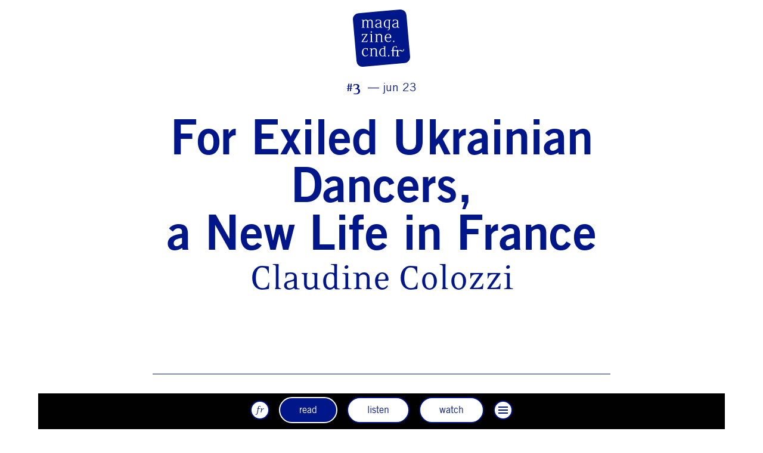

--- FILE ---
content_type: text/html; charset=UTF-8
request_url: https://magazine.cnd.fr/en/posts/68-slug
body_size: 16277
content:
<!doctype html>
<html lang="en">
    <head>
        <meta charset="utf-8">
        <meta http-equiv="X-UA-Compatible" content="IE=edge">
        <title>For Exiled Ukrainian Dancers, a New Life in France
                            |
                        CN D Magazine</title>
        <meta name="description" content="For Exiled Ukrainian Dancers, a New Life in France

 ">
        <meta name="apple-mobile-web-app-capable" content="yes">
        <meta property="og:site_name" content="CN D Magazine">
        <meta property="og:type" content="website">
        <meta property="og:title" content="For Exiled Ukrainian Dancers, a New Life in France">
        <meta property="og:description" content="For Exiled Ukrainian Dancers, a New Life in France

 ">
                    <meta property="og:image" content="https://magazine.cnd.fr/en/image/og/post/68">
            <meta property="og:image:type" content="image/png">
            <meta property="og:image:width" content="1200">
            <meta property="og:image:height" content="630">
                <meta property="og:url" content="https://magazine.cnd.fr/en/posts/68-for-exiled-ukrainian-dancers-a-new-life-in-france">
                <link rel="canonical" href="https://magazine.cnd.fr/en/posts/68-for-exiled-ukrainian-dancers-a-new-life-in-france">
                            <link rel="alternate" hreflang="fr" href="https://magazine.cnd.fr/fr/posts/68-la-nouvelle-vie-des-danseuses-ukrainiennes-exilees-en-france">
                <meta name="viewport" content="width=device-width, initial-scale=1">
        <meta name="format-detection" content="telephone=no">
        <link rel="preconnect" href="https://p.typekit.net">
        <link rel="preconnect" href="https://use.typekit.net">
        <link rel="stylesheet" href="/assets/Front/css/main.css?d55897ecb850acaa" media="all">         <link rel="stylesheet" href="/assets/Front/css/print.css?ad6f9317f7ee3fa6" media="print">
                    <style media="screen">
                :root  { --color: #001689; }
            </style>
                <link rel="apple-touch-icon" sizes="180x180" href="/apple-touch-icon.png?mag=cnd">
<link rel="icon" type="image/png" sizes="32x32" href="/favicon-32x32.png?mag=cnd">
<link rel="icon" type="image/png" sizes="16x16" href="/favicon-16x16.png?mag=cnd">
<link rel="manifest" href="/site.webmanifest?mag=cnd">
<link rel="mask-icon" href="/safari-pinned-tab.svg?mag=cnd" color="#001689">
<link rel="shortcut icon" href="/favicon.ico?mag=cnd">
<meta name="apple-mobile-web-app-title" content="CN D magazine">
<meta name="application-name" content="CN D magazine">
<meta name="msapplication-TileColor" content="#001689">
<meta name="theme-color" content="#001689">                    <!-- Google Tag Manager -->
            <script>
                (function (w, d, s, l, i) {
                    w[l] = w[l] || [];
                    w[l].push({'gtm.start': new Date().getTime(), event: 'gtm.js'});
                    var f = d.getElementsByTagName(s)[0],
                        j = d.createElement(s),
                        dl = l != 'dataLayer' ? '&l=' + l : '';
                    j.async = true;
                    j.src = 'https://www.googletagmanager.com/gtm.js?id=' + i + dl;
                    f.parentNode.insertBefore(j, f);
                })(window, document, 'script', 'dataLayer', 'GTM-K78RLKC');
            </script>
            <!-- End Google Tag Manager -->
            </head>
    <body class="menu-is-close">
                    <!-- Google Tag Manager (noscript) -->
            <noscript>
                <iframe src="https://www.googletagmanager.com/ns.html?id=GTM-K78RLKC" height="0" width="0" style="display:none;visibility:hidden"></iframe>
            </noscript>
            <!-- End Google Tag Manager (noscript) -->
                <script>
            if (window.document.documentMode) {
                document.write('<div class="load-alert ie-alert" data-nosnippet>  You are using an <strong>outdated</strong> web browser. Please <a href="https://browsehappy.com/?locale=en">upgrade it</a> for a better experience.</div>');
            }
        </script>
        <noscript>
            <div class="load-alert js-alert" data-nosnippet>For full functionality of this website, <a href="https://www.whatismybrowser.com/guides/how-to-enable-javascript/auto" target="_blank">enable Javascript</a> in your web browser.</div>
        </noscript>

        <header class="main-header">

    <div class="main-header__brand">
        <a href="https://magazine.cnd.fr/en/">
            <svg>
                <use xlink:href="/assets/Front/img/sprite.svg#logo" />
            </svg>
            <span>CN D Magazine</span>
        </a>
    </div>
    
</header>
        <main class="main-container">
                
<article class="article">

    <header class="article__header">
                    <a href="https://magazine.cnd.fr/en/issues/63">
                <h4 class="title title--issue">#3 <span>jun 23</span></h4>
            </a>
            </header>

            <div class="wrapper">
                                                                <div class="cke cke--body">
                        <h1><strong>For Exiled Ukrainian Dancers,<br />
a New Life in France</strong></h1>

<h2>Claudine Colozzi</h2>

<h2>&nbsp;</h2>

                    </div>
                                                                                                <hr/>
                                                                                                                                                            <figure class="embed embed--image embed--large">
    <div class="ratio" style="padding-bottom: 66.6015625%">
        <picture><source data-srcset="/en/rimage/ftw_webp_240/image/453/74e0eec7e9b592e434c56db5a2f9d2fc 240w, /en/rimage/ftw_webp_288/image/453/74e0eec7e9b592e434c56db5a2f9d2fc 288w, /en/rimage/ftw_webp_384/image/453/74e0eec7e9b592e434c56db5a2f9d2fc 384w, /en/rimage/ftw_webp_480/image/453/74e0eec7e9b592e434c56db5a2f9d2fc 480w, /en/rimage/ftw_webp_576/image/453/74e0eec7e9b592e434c56db5a2f9d2fc 576w, /en/rimage/ftw_webp_768/image/453/74e0eec7e9b592e434c56db5a2f9d2fc 768w, /en/rimage/ftw_webp_960/image/453/74e0eec7e9b592e434c56db5a2f9d2fc 960w, /en/rimage/ftw_webp_1152/image/453/74e0eec7e9b592e434c56db5a2f9d2fc 1152w, /en/rimage/ftw_webp_1536/image/453/74e0eec7e9b592e434c56db5a2f9d2fc 1536w, /en/rimage/ftw_webp_1920/image/453/74e0eec7e9b592e434c56db5a2f9d2fc 1920w, /en/rimage/ftw_webp_2304/image/453/74e0eec7e9b592e434c56db5a2f9d2fc 2304w" type="image/webp" sizes="1vw" data-aspectratio="1.5014662756598">
<source data-srcset="/en/rimage/ftw_288/image/453/74e0eec7e9b592e434c56db5a2f9d2fc 288w, /en/rimage/ftw_576/image/453/74e0eec7e9b592e434c56db5a2f9d2fc 576w, /en/rimage/ftw_768/image/453/74e0eec7e9b592e434c56db5a2f9d2fc 768w, /en/rimage/ftw_1152/image/453/74e0eec7e9b592e434c56db5a2f9d2fc 1152w, /en/rimage/ftw_1536/image/453/74e0eec7e9b592e434c56db5a2f9d2fc 1536w, /en/rimage/ftw_1920/image/453/74e0eec7e9b592e434c56db5a2f9d2fc 1920w, /en/rimage/ftw_2304/image/453/74e0eec7e9b592e434c56db5a2f9d2fc 2304w" sizes="1vw" data-aspectratio="1.5014662756598">
<img src="/en/rimage/ftw_placeholder/image/453/74e0eec7e9b592e434c56db5a2f9d2fc" data-sizes="auto" width="288" height="192" data-aspectratio="1.5014662756598" class="lazyload" alt="" title="">
</picture>
    </div>
    <figcaption>
            <p>Svitlana Kalashnikova in <em>La Mort du cygne</em>, Photo Olivier Houeix</p>

        </figcaption>
    </figure>
                                                                                                    <div class="cke cke--body">
                        <p><strong>Since the invasion of Ukraine started at the end of February 2022, France has welcomed a large number of dancers, many of them women. Local solidarity has helped them settle into a new reality and keep dancing.</strong></p>

                    </div>
                                                                                                                <div class="cke cke--body">
                        <p>&ldquo;I was thinking of becoming a dance instructor. I&rsquo;d already taught a few classes. I never thought the war and moving to France would make it happen as soon as it did.&rdquo; Svitlana Kalashnikova, a 40-year-old principal with the Kharkiv Opera, left Ukraine at the beginning of March 2022 with &ldquo;the bare minimum&rdquo; after a missile destroyed part of the building she lived in. She settled in Mimizan, in the Landes region, with her husband Lorenzo Stanizzo and their two children &ndash; Leonardo, 7, and Victoria, 2 and a half. They have since attempted to start afresh and rebuild their lives.</p>

<p>Thanks to photographer Olivier Houeix, Kalashnikova was introduced to the Malandain Ballet Biarritz, and she took part in a gala that was organized with Kyiv City Ballet in June 2022. &ldquo;When you&rsquo;re a professional dancer and suddenly, you&rsquo;re forced to stop dancing, it&rsquo;s scary to think your body might not be able to get back into shape when you start again,&rdquo; she says. Attending rehearsals in the studios of the Biarritz-based company and on the stage of Gare du Midi allowed her to get reacquainted with the demands of the job.</p>

<p>Just like Kalashnikova, many dancers chose to leave as soon as the war started, though it&rsquo;s hard to know exactly how many of them are in France. Many stayed abroad for a few months, then decided to go back to Ukraine. French public institutions quickly opened their doors to those who were in the country, after their workplaces were brutally shut down because of the war. At the Ballet de l&rsquo;Op&eacute;ra national de Bordeaux, staff immediately tried to help. &ldquo;Oksana Kucheruk, a former principal here who is now our ballet mistress, trained at Kyiv&rsquo;s national ballet school,&rdquo; explains Eric Quiller&eacute;, the company&rsquo;s artistic director. &ldquo;She was approached by a dancer who stayed with us for a few months, before going back to Ukraine.&rdquo;</p>

<p>Others were soon in touch. On April 3 and 4, 2023, a company gala brought in international soloists, including two principals from the National Ballet of Ukraine, Natalia Matsak and Sergii Kryvokon, to share the stage with Bordeaux&rsquo;s own first soloists. &ldquo;Taking class with these Vaganova-trained artists was beneficial to all, as the dancers were able to share their craft and knowledge,&rdquo; says Quiller&eacute;.<em> </em></p>

<p>C&eacute;dric Andrieux, who until this year oversaw dance studies at the National Conservatory of Dance and Music in Paris (CNSMDP), noted similar benefits when the Conservatory hosted young Ukrainian dancers. &ldquo;We received many video applications,&rdquo; he says. &ldquo;We initially selected six female dancers, who were able to take the entrance exam to join full-time.&rdquo; These new recruits soon fit right in with the other students. &ldquo;Even though they&rsquo;d been brutally expatriated, they showed impressive strength and tenacity.&rdquo;</p>

                    </div>
                                                                                                                                            <figure class="embed embed--image embed--small">
    <div class="ratio" style="padding-bottom: 60.342261904762%">
        <picture><source data-srcset="/en/rimage/ftw_webp_240/image/452/9e84be66e0b6d619f604c52f665df227 240w, /en/rimage/ftw_webp_288/image/452/9e84be66e0b6d619f604c52f665df227 288w, /en/rimage/ftw_webp_384/image/452/9e84be66e0b6d619f604c52f665df227 384w, /en/rimage/ftw_webp_480/image/452/9e84be66e0b6d619f604c52f665df227 480w, /en/rimage/ftw_webp_576/image/452/9e84be66e0b6d619f604c52f665df227 576w, /en/rimage/ftw_webp_768/image/452/9e84be66e0b6d619f604c52f665df227 768w, /en/rimage/ftw_webp_960/image/452/9e84be66e0b6d619f604c52f665df227 960w, /en/rimage/ftw_webp_1152/image/452/9e84be66e0b6d619f604c52f665df227 1152w, /en/rimage/ftw_webp_1536/image/452/9e84be66e0b6d619f604c52f665df227 1536w, /en/rimage/ftw_webp_1920/image/452/9e84be66e0b6d619f604c52f665df227 1920w, /en/rimage/ftw_webp_2304/image/452/9e84be66e0b6d619f604c52f665df227 2304w" type="image/webp" sizes="1vw" data-aspectratio="1.6572133168927">
<source data-srcset="/en/rimage/ftw_288/image/452/9e84be66e0b6d619f604c52f665df227 288w, /en/rimage/ftw_576/image/452/9e84be66e0b6d619f604c52f665df227 576w, /en/rimage/ftw_768/image/452/9e84be66e0b6d619f604c52f665df227 768w, /en/rimage/ftw_1152/image/452/9e84be66e0b6d619f604c52f665df227 1152w, /en/rimage/ftw_1536/image/452/9e84be66e0b6d619f604c52f665df227 1536w, /en/rimage/ftw_1920/image/452/9e84be66e0b6d619f604c52f665df227 1920w, /en/rimage/ftw_2304/image/452/9e84be66e0b6d619f604c52f665df227 2304w" sizes="1vw" data-aspectratio="1.6572133168927">
<img src="/en/rimage/ftw_placeholder/image/452/9e84be66e0b6d619f604c52f665df227" data-sizes="auto" width="288" height="174" data-aspectratio="1.6572133168927" class="lazyload" alt="" title="">
</picture>
    </div>
    <figcaption>
            <p>The Kiev City Ballet in Swan Lake, during a gala for Ukraine organised by Malandain Ballet Biarritz, June 2022. Photo Olivier Houeix</p>

        </figcaption>
    </figure>
                                                                                                    <div class="cke cke--body">
                        <p>Alongside public institutions, individuals found spontaneous ways to help, too. Dancer Jeanne Morel, who specializes in&nbsp; committed early on to helping her Ukrainian &ldquo;sisters.&rdquo; In the early days on the war, appalled by what was going on in Eastern Europe, she reached out to Elena Pikhulya and Nataliia Mogolivets, the directors of a yoga and dance school in Lviv. Morel, who specializes in aerial dance and dance in extreme conditions, then moved heaven and earth to support women who came to France, often with children.&nbsp;</p>

<p>Morel ended up helping about a hundred exiled dancers by liaising with people who could help them. She provided contracts, classes so they could go on teaching, and advice on how to set up their own companies. &ldquo;I know that beyond logistical help, dance is a way to keep them afloat,&rdquo; she says. &ldquo;If they stop dancing, they&rsquo;ll go to pieces.&rdquo; For over a year, Morel went out of her way, calling everyone she could think of &ndash; if only to secure a studio for half a day or a few hours of teaching. &ldquo;Dancing is a vessel for hope and peace,&rdquo; she adds. &ldquo;We are brought together by this passion, which saved all our lives. Dance is our best friend.&rdquo;</p>

<p>In Mimizan, setting foot in a studio again to teach was a great comfort for Kalashnikova, she says: &ldquo;I opened my own school and I teach children and adults, but I&rsquo;d like to keep dancing and choreographing too.&rdquo; Together with her husband Lorenzo, who is a pianist and a composer, and other artists, she plans to stage more performances like <em>&Eacute;ventail de styles</em>, a production they presented at the Parnasse Theatre on February 24, 2023. &ldquo;I&rsquo;ve been dancing since I was 5. Dance is my whole life,&rdquo; the Kharkiv principal says. &ldquo;It isn&rsquo;t easy to start from scratch when you&rsquo;ve been in a company, when you&rsquo;re used to touring, but I&rsquo;m ready to do it here so that my children can grow up in a safe environment.&rdquo;</p>

                    </div>
                                                                                                                <div class="cke cke--body">
                        <p><em>In the mid-1990s, while she was still a student majoring in journalism in Lille, </em><strong><em>Claudine Colozzi</em></strong><em> interned at the dance magazine </em>Les Saisons de la danse<em>, where she learned to sharpen her critical perspective. As a journalist, she works for magazines, teaches, and writes on a variety of topics while continuing to feed her insatiable curiosity for dance. She has written documentary books for young audiences, such as </em>L&rsquo;Encyclo de la danse<em> (Gr&uuml;nd), </em>Dans les coulisses de l&rsquo;Op&eacute;ra, La danse classique<em> and </em>Passion hip-Hop<em> (Nathan).</em></p>

                    </div>
                                                                                                                <div class="cke cke--body">
                        <blockquote>
<p><strong>Infos</strong><br />
Malandain Ballet Biarritz<br />
<a href="https://malandainballet.com/">malandainballet.com</a></p>

<p>Ballet de l&rsquo;Op&eacute;ra national de Bordeaux<br />
<a href="https://www.opera-bordeaux.com/ballet-o-bordeaux">opera-bordeaux.com</a></p>
</blockquote>

                    </div>
                                                                    </div>
    
</article>

                <nav class="main-toolbar">
    <ul class="main-toolbar__list">
                                    <li class="main-toolbar__item">
                                            <a href="https://magazine.cnd.fr/fr/posts/68-la-nouvelle-vie-des-danseuses-ukrainiennes-exilees-en-france" class="main-toolbar__btn main-toolbar__btn--lang">
                            <span>fr</span>
                        </a>
                                    </li>
                                                <li class="main-toolbar__item">
                        <a href="https://magazine.cnd.fr/en/posts/?post_type=read" class="main-toolbar__btn main-toolbar__btn--large is-active">
                <span>read</span>
            </a>
        </li>
        <li class="main-toolbar__item">
                        <a href="https://magazine.cnd.fr/en/posts/?post_type=listen" class="main-toolbar__btn main-toolbar__btn--large">
                <span>listen</span>
            </a>
        </li>
        <li class="main-toolbar__item">
                        <a href="https://magazine.cnd.fr/en/posts/?post_type=watch" class="main-toolbar__btn main-toolbar__btn--large">
                <span>watch</span>
            </a>
        </li>
        <li class="main-toolbar__item main-toolbar__item--menu">
            <button aria-label="Menu" class="main-toolbar__btn main-toolbar__btn--menu js-menu-toggle">
                <svg xmlns="http://www.w3.org/2000/svg" xmlns:xlink="http://www.w3.org/1999/xlink" viewbox="0 0 32 32">
                    <defs>
                        <rect id="def-slice" width="32" height="4" rx="0" ry="0" fill="currentColor"/>
                    </defs>
                    <use xlink:href="#def-slice" class="slice slice--1" x="0" y="4"/>
                    <use xlink:href="#def-slice" class="slice slice--2" x="0" y="14"/>
                    <use xlink:href="#def-slice" class="slice slice--3" x="0" y="24"/>
                </svg>
            </button>
            <div class="menu">
                    <ul>
                    <li class="item item--issue">
    <a href="https://magazine.cnd.fr/en/issues/191" class="item__outer">
        <div class="item__inner">
            <figure>
                                    <picture><source data-srcset="/en/rimage/ftw_webp_240/image/1169/8b8a65908fafcf046901825bdedea545 240w, /en/rimage/ftw_webp_288/image/1169/8b8a65908fafcf046901825bdedea545 288w, /en/rimage/ftw_webp_384/image/1169/8b8a65908fafcf046901825bdedea545 384w, /en/rimage/ftw_webp_480/image/1169/8b8a65908fafcf046901825bdedea545 480w, /en/rimage/ftw_webp_576/image/1169/8b8a65908fafcf046901825bdedea545 576w, /en/rimage/ftw_webp_768/image/1169/8b8a65908fafcf046901825bdedea545 768w, /en/rimage/ftw_webp_960/image/1169/8b8a65908fafcf046901825bdedea545 960w, /en/rimage/ftw_webp_1152/image/1169/8b8a65908fafcf046901825bdedea545 1152w, /en/rimage/ftw_webp_1536/image/1169/8b8a65908fafcf046901825bdedea545 1536w, /en/rimage/ftw_webp_1920/image/1169/8b8a65908fafcf046901825bdedea545 1920w, /en/rimage/ftw_webp_2304/image/1169/8b8a65908fafcf046901825bdedea545 2304w" type="image/webp" sizes="1vw" data-aspectratio="1.4993909866017">
<source data-srcset="/en/rimage/ftw_288/image/1169/8b8a65908fafcf046901825bdedea545 288w, /en/rimage/ftw_576/image/1169/8b8a65908fafcf046901825bdedea545 576w, /en/rimage/ftw_768/image/1169/8b8a65908fafcf046901825bdedea545 768w, /en/rimage/ftw_1152/image/1169/8b8a65908fafcf046901825bdedea545 1152w, /en/rimage/ftw_1536/image/1169/8b8a65908fafcf046901825bdedea545 1536w, /en/rimage/ftw_1920/image/1169/8b8a65908fafcf046901825bdedea545 1920w, /en/rimage/ftw_2304/image/1169/8b8a65908fafcf046901825bdedea545 2304w" sizes="1vw" data-aspectratio="1.4993909866017">
<img src="/en/rimage/ftw_placeholder/image/1169/8b8a65908fafcf046901825bdedea545" data-sizes="auto" data-object-fit="cover" data-parent-fit="cover" width="288" height="192" data-aspectratio="1.4993909866017" class="lazyload" alt="" title="">
</picture>

                            </figure>
            <svg>
                <use xlink:href="/assets/Front/img/sprite.svg#logo"/>
            </svg>
            <header class="item__header">
                <h4 class="title title--issue">#10
                    <span>october 25</span>
                </h4>
            </header>
        </div>
    </a>
</li>
    <li class="summary">
        <ul>
                            <li>
                    <a href="https://magazine.cnd.fr/en/posts/186-slug">
                        <span class="label">edito</span>
                        <h6 class="title">Three years, three takes on CN D Magazine</h6>
                    </a>
                </li>
                            <li>
                    <a href="https://magazine.cnd.fr/en/posts/187-slug">
                        <span class="label">article </span>
                        <h6 class="title">The Metamorphoses of François Chaignaud, An Ecology of Creation</h6>
                    </a>
                </li>
                            <li>
                    <a href="https://magazine.cnd.fr/en/posts/198-slug">
                        <span class="label">video</span>
                        <h6 class="title">Dance Spaces – Charleroi Danse</h6>
                    </a>
                </li>
                            <li>
                    <a href="https://magazine.cnd.fr/en/posts/199-slug">
                        <span class="label">video</span>
                        <h6 class="title">Camping: Inside a Workshop </h6>
                    </a>
                </li>
                            <li>
                    <a href="https://magazine.cnd.fr/en/posts/190-slug">
                        <span class="label">article </span>
                        <h6 class="title">Christian Rizzo: “Choreography Isn’t Just for Choreographers” </h6>
                    </a>
                </li>
                            <li>
                    <a href="https://magazine.cnd.fr/en/posts/189-slug">
                        <span class="label">article + portfolio</span>
                        <h6 class="title">Amateur Dances the Grand Palais: A Deep Dive Into Boris Charmatz’ Cercles</h6>
                    </a>
                </li>
                            <li>
                    <a href="https://magazine.cnd.fr/en/posts/193-slug">
                        <span class="label">article + portfolio</span>
                        <h6 class="title">In the favelas of Rio, the next generation in contemporary dance is emerging</h6>
                    </a>
                </li>
                            <li>
                    <a href="https://magazine.cnd.fr/en/posts/195-slug">
                        <span class="label">article </span>
                        <h6 class="title">Hip-Hop dance and the Institution: Who Shapes its Future?</h6>
                    </a>
                </li>
                            <li>
                    <a href="https://magazine.cnd.fr/en/posts/194-slug">
                        <span class="label">article </span>
                        <h6 class="title">Tao Dance Theater, China, and Postmodernism</h6>
                    </a>
                </li>
                            <li>
                    <a href="https://magazine.cnd.fr/en/posts/196-slug">
                        <span class="label">article </span>
                        <h6 class="title">Laurent Sebillotte, a Pragmatic Architect for Dance Archives </h6>
                    </a>
                </li>
                            <li>
                    <a href="https://magazine.cnd.fr/en/posts/192-slug">
                        <span class="label">article </span>
                        <h6 class="title">100 Years Later, the Martha Graham Dance Company “Never Gets Old”</h6>
                    </a>
                </li>
                            <li>
                    <a href="https://magazine.cnd.fr/en/posts/188-slug">
                        <span class="label">article </span>
                        <h6 class="title">Eating Disorders in the Dance World (2): Are We Doing Enough?</h6>
                    </a>
                </li>
                            <li>
                    <a href="https://magazine.cnd.fr/en/posts/197-slug">
                        <span class="label">article</span>
                        <h6 class="title">Creation in Cultural Mediation: How the Assemblé Program Works </h6>
                    </a>
                </li>
                    </ul>
    </li>
</li>
                    <li class="item item--issue">
    <a href="https://magazine.cnd.fr/en/issues/171" class="item__outer">
        <div class="item__inner">
            <figure>
                                    <picture><source data-srcset="/en/rimage/ftw_webp_240/image/1095/2a24ea48c0d4bfae2d3d4653ade383c3 240w, /en/rimage/ftw_webp_288/image/1095/2a24ea48c0d4bfae2d3d4653ade383c3 288w, /en/rimage/ftw_webp_384/image/1095/2a24ea48c0d4bfae2d3d4653ade383c3 384w, /en/rimage/ftw_webp_480/image/1095/2a24ea48c0d4bfae2d3d4653ade383c3 480w, /en/rimage/ftw_webp_576/image/1095/2a24ea48c0d4bfae2d3d4653ade383c3 576w, /en/rimage/ftw_webp_768/image/1095/2a24ea48c0d4bfae2d3d4653ade383c3 768w, /en/rimage/ftw_webp_960/image/1095/2a24ea48c0d4bfae2d3d4653ade383c3 960w, /en/rimage/ftw_webp_1152/image/1095/2a24ea48c0d4bfae2d3d4653ade383c3 1152w, /en/rimage/ftw_webp_1536/image/1095/2a24ea48c0d4bfae2d3d4653ade383c3 1536w, /en/rimage/ftw_webp_1920/image/1095/2a24ea48c0d4bfae2d3d4653ade383c3 1920w, /en/rimage/ftw_webp_2304/image/1095/2a24ea48c0d4bfae2d3d4653ade383c3 2304w" type="image/webp" sizes="1vw" data-aspectratio="0.66046165301564">
<source data-srcset="/en/rimage/ftw_288/image/1095/2a24ea48c0d4bfae2d3d4653ade383c3 288w, /en/rimage/ftw_576/image/1095/2a24ea48c0d4bfae2d3d4653ade383c3 576w, /en/rimage/ftw_768/image/1095/2a24ea48c0d4bfae2d3d4653ade383c3 768w, /en/rimage/ftw_1152/image/1095/2a24ea48c0d4bfae2d3d4653ade383c3 1152w, /en/rimage/ftw_1536/image/1095/2a24ea48c0d4bfae2d3d4653ade383c3 1536w, /en/rimage/ftw_1920/image/1095/2a24ea48c0d4bfae2d3d4653ade383c3 1920w, /en/rimage/ftw_2304/image/1095/2a24ea48c0d4bfae2d3d4653ade383c3 2304w" sizes="1vw" data-aspectratio="0.66046165301564">
<img src="/en/rimage/ftw_placeholder/image/1095/2a24ea48c0d4bfae2d3d4653ade383c3" data-sizes="auto" data-object-fit="cover" data-parent-fit="cover" width="288" height="436" data-aspectratio="0.66046165301564" class="lazyload" alt="" title="">
</picture>

                            </figure>
            <svg>
                <use xlink:href="/assets/Front/img/sprite.svg#logo"/>
            </svg>
            <header class="item__header">
                <h4 class="title title--issue">#9
                    <span>june 25</span>
                </h4>
            </header>
        </div>
    </a>
</li>
    <li class="summary">
        <ul>
                            <li>
                    <a href="https://magazine.cnd.fr/en/posts/178-slug">
                        <span class="label">vidéo</span>
                        <h6 class="title">Dancing Outdoors: Loïe Fuller Beyond the Stage</h6>
                    </a>
                </li>
                            <li>
                    <a href="https://magazine.cnd.fr/en/posts/175-slug">
                        <span class="label">article </span>
                        <h6 class="title">KFDA: 30 Years of International Networking and Artistic Innovation</h6>
                    </a>
                </li>
                            <li>
                    <a href="https://magazine.cnd.fr/en/posts/173-slug">
                        <span class="label">portfolio</span>
                        <h6 class="title">Looking Back on 10 Years of “Camping” Through Photography</h6>
                    </a>
                </li>
                            <li>
                    <a href="https://magazine.cnd.fr/en/posts/174-slug">
                        <span class="label">article </span>
                        <h6 class="title">For Young Dancers, the Trickiest Moves Often Come After Graduation</h6>
                    </a>
                </li>
                            <li>
                    <a href="https://magazine.cnd.fr/en/posts/177-slug">
                        <span class="label">article </span>
                        <h6 class="title">Rising Contemporary Dance Maker Némo Flouret’s Radical Creative Freedom</h6>
                    </a>
                </li>
                            <li>
                    <a href="https://magazine.cnd.fr/en/posts/182-slug">
                        <span class="label">article</span>
                        <h6 class="title">When Dance Meets Soccer, Creative Alchemy Happens on Stage</h6>
                    </a>
                </li>
                            <li>
                    <a href="https://magazine.cnd.fr/en/posts/183-slug">
                        <span class="label">article </span>
                        <h6 class="title">The Student Dance Recital Gets No Respect. Maybe It Should</h6>
                    </a>
                </li>
                            <li>
                    <a href="https://magazine.cnd.fr/en/posts/176-slug">
                        <span class="label">article </span>
                        <h6 class="title">At Artistic Residencies in the Mountains Choreographers Create on a Higher Ground</h6>
                    </a>
                </li>
                            <li>
                    <a href="https://magazine.cnd.fr/en/posts/172-slug">
                        <span class="label">article</span>
                        <h6 class="title">From the Vault: Janine Solane’s Notebooks, Music, Drawing and Dance</h6>
                    </a>
                </li>
                            <li>
                    <a href="https://magazine.cnd.fr/en/posts/180-slug">
                        <span class="label">article </span>
                        <h6 class="title">“We dreamed so big and so loud”: Maud Le Pladec, One Year After the Paris Olympics</h6>
                    </a>
                </li>
                            <li>
                    <a href="https://magazine.cnd.fr/en/posts/179-slug">
                        <span class="label">article </span>
                        <h6 class="title">Workshop: Updating the Vocabulary</h6>
                    </a>
                </li>
                            <li>
                    <a href="https://magazine.cnd.fr/en/posts/181-slug">
                        <span class="label">article </span>
                        <h6 class="title">Why Are Dancers So Vulnerable When It Comes to Eating Disorders? (1)</h6>
                    </a>
                </li>
                            <li>
                    <a href="https://magazine.cnd.fr/en/posts/184-slug">
                        <span class="label"></span>
                        <h6 class="title">Remembering Dada Masilo: The Choreographer who Transformed Classical Ballet Through an African Lens</h6>
                    </a>
                </li>
                    </ul>
    </li>
</li>
                    <li class="item item--issue">
    <a href="https://magazine.cnd.fr/en/issues/155" class="item__outer">
        <div class="item__inner">
            <figure>
                                    <picture><source data-srcset="/en/rimage/ftw_webp_240/image/957/f1373d5d80e6d8f2fd72a4565a68fc29 240w, /en/rimage/ftw_webp_288/image/957/f1373d5d80e6d8f2fd72a4565a68fc29 288w, /en/rimage/ftw_webp_384/image/957/f1373d5d80e6d8f2fd72a4565a68fc29 384w, /en/rimage/ftw_webp_480/image/957/f1373d5d80e6d8f2fd72a4565a68fc29 480w, /en/rimage/ftw_webp_576/image/957/f1373d5d80e6d8f2fd72a4565a68fc29 576w, /en/rimage/ftw_webp_768/image/957/f1373d5d80e6d8f2fd72a4565a68fc29 768w, /en/rimage/ftw_webp_960/image/957/f1373d5d80e6d8f2fd72a4565a68fc29 960w, /en/rimage/ftw_webp_1152/image/957/f1373d5d80e6d8f2fd72a4565a68fc29 1152w, /en/rimage/ftw_webp_1536/image/957/f1373d5d80e6d8f2fd72a4565a68fc29 1536w, /en/rimage/ftw_webp_1920/image/957/f1373d5d80e6d8f2fd72a4565a68fc29 1920w, /en/rimage/ftw_webp_2304/image/957/f1373d5d80e6d8f2fd72a4565a68fc29 2304w" type="image/webp" sizes="1vw" data-aspectratio="1.5748314606742">
<source data-srcset="/en/rimage/ftw_288/image/957/f1373d5d80e6d8f2fd72a4565a68fc29 288w, /en/rimage/ftw_576/image/957/f1373d5d80e6d8f2fd72a4565a68fc29 576w, /en/rimage/ftw_768/image/957/f1373d5d80e6d8f2fd72a4565a68fc29 768w, /en/rimage/ftw_1152/image/957/f1373d5d80e6d8f2fd72a4565a68fc29 1152w, /en/rimage/ftw_1536/image/957/f1373d5d80e6d8f2fd72a4565a68fc29 1536w, /en/rimage/ftw_1920/image/957/f1373d5d80e6d8f2fd72a4565a68fc29 1920w, /en/rimage/ftw_2304/image/957/f1373d5d80e6d8f2fd72a4565a68fc29 2304w" sizes="1vw" data-aspectratio="1.5748314606742">
<img src="/en/rimage/ftw_placeholder/image/957/f1373d5d80e6d8f2fd72a4565a68fc29" data-sizes="auto" data-object-fit="cover" data-parent-fit="cover" width="288" height="183" data-aspectratio="1.5748314606742" class="lazyload" alt="" title="">
</picture>

                            </figure>
            <svg>
                <use xlink:href="/assets/Front/img/sprite.svg#logo"/>
            </svg>
            <header class="item__header">
                <h4 class="title title--issue">#8
                    <span>february 25</span>
                </h4>
            </header>
        </div>
    </a>
</li>
    <li class="summary">
        <ul>
                            <li>
                    <a href="https://magazine.cnd.fr/en/posts/156-slug">
                        <span class="label">article</span>
                        <h6 class="title">Metamorphosis in Motion: Linda Hayford’s Choreographic Alchemy</h6>
                    </a>
                </li>
                            <li>
                    <a href="https://magazine.cnd.fr/en/posts/162-slug">
                        <span class="label">article </span>
                        <h6 class="title">Exposing Systemic Violence in the Dance World</h6>
                    </a>
                </li>
                            <li>
                    <a href="https://magazine.cnd.fr/en/posts/169-slug">
                        <span class="label">article</span>
                        <h6 class="title">From Postmodern Dance to Nihon-Buyō, Yasuko Yokoshi Does Away With Categories</h6>
                    </a>
                </li>
                            <li>
                    <a href="https://magazine.cnd.fr/en/posts/157-slug">
                        <span class="label">article</span>
                        <h6 class="title">Dance Gains Momentum in the Caribbean</h6>
                    </a>
                </li>
                            <li>
                    <a href="https://magazine.cnd.fr/en/posts/165-slug">
                        <span class="label">article</span>
                        <h6 class="title">From the Vault: Nijinski in London – A Missed Opportunity</h6>
                    </a>
                </li>
                            <li>
                    <a href="https://magazine.cnd.fr/en/posts/167-slug">
                        <span class="label">article</span>
                        <h6 class="title">Choreographing for the Next Generation: Reinventing Dance for Young Audiences</h6>
                    </a>
                </li>
                            <li>
                    <a href="https://magazine.cnd.fr/en/posts/166-slug">
                        <span class="label">video</span>
                        <h6 class="title">Dance Spaces: Sadler’s Wells</h6>
                    </a>
                </li>
                            <li>
                    <a href="https://magazine.cnd.fr/en/posts/158-slug">
                        <span class="label">article</span>
                        <h6 class="title">Dance Gains Momentum in the Caribbean</h6>
                    </a>
                </li>
                            <li>
                    <a href="https://magazine.cnd.fr/en/posts/160-slug">
                        <span class="label">article</span>
                        <h6 class="title">A Kid-sized Dance Exhibition</h6>
                    </a>
                </li>
                            <li>
                    <a href="https://magazine.cnd.fr/en/posts/159-slug">
                        <span class="label">article</span>
                        <h6 class="title">Trisha Brown’s Choreographic Legacy Ripples On</h6>
                    </a>
                </li>
                            <li>
                    <a href="https://magazine.cnd.fr/en/posts/163-slug">
                        <span class="label">article </span>
                        <h6 class="title">The Shifting Landscape for Independent Dance Companies in France</h6>
                    </a>
                </li>
                            <li>
                    <a href="https://magazine.cnd.fr/en/posts/168-slug">
                        <span class="label">article</span>
                        <h6 class="title">Labor Unions in the Dance World (2): Speaking Up and Being Heard</h6>
                    </a>
                </li>
                            <li>
                    <a href="https://magazine.cnd.fr/en/posts/161-slug">
                        <span class="label">article </span>
                        <h6 class="title">Merce Cunningham on the Path to Zen</h6>
                    </a>
                </li>
                    </ul>
    </li>
</li>
                    <li class="item item--issue">
    <a href="https://magazine.cnd.fr/en/issues/140" class="item__outer">
        <div class="item__inner">
            <figure>
                                    <picture><source data-srcset="/en/rimage/ftw_webp_240/image/887/c7d9c1cbafe9a41fbcdc2d97bee61d30 240w, /en/rimage/ftw_webp_288/image/887/c7d9c1cbafe9a41fbcdc2d97bee61d30 288w, /en/rimage/ftw_webp_384/image/887/c7d9c1cbafe9a41fbcdc2d97bee61d30 384w, /en/rimage/ftw_webp_480/image/887/c7d9c1cbafe9a41fbcdc2d97bee61d30 480w, /en/rimage/ftw_webp_576/image/887/c7d9c1cbafe9a41fbcdc2d97bee61d30 576w, /en/rimage/ftw_webp_768/image/887/c7d9c1cbafe9a41fbcdc2d97bee61d30 768w, /en/rimage/ftw_webp_960/image/887/c7d9c1cbafe9a41fbcdc2d97bee61d30 960w, /en/rimage/ftw_webp_1152/image/887/c7d9c1cbafe9a41fbcdc2d97bee61d30 1152w, /en/rimage/ftw_webp_1536/image/887/c7d9c1cbafe9a41fbcdc2d97bee61d30 1536w, /en/rimage/ftw_webp_1920/image/887/c7d9c1cbafe9a41fbcdc2d97bee61d30 1920w, /en/rimage/ftw_webp_2304/image/887/c7d9c1cbafe9a41fbcdc2d97bee61d30 2304w" type="image/webp" sizes="1vw" data-aspectratio="0.66674987518722">
<source data-srcset="/en/rimage/ftw_288/image/887/c7d9c1cbafe9a41fbcdc2d97bee61d30 288w, /en/rimage/ftw_576/image/887/c7d9c1cbafe9a41fbcdc2d97bee61d30 576w, /en/rimage/ftw_768/image/887/c7d9c1cbafe9a41fbcdc2d97bee61d30 768w, /en/rimage/ftw_1152/image/887/c7d9c1cbafe9a41fbcdc2d97bee61d30 1152w, /en/rimage/ftw_1536/image/887/c7d9c1cbafe9a41fbcdc2d97bee61d30 1536w, /en/rimage/ftw_1920/image/887/c7d9c1cbafe9a41fbcdc2d97bee61d30 1920w, /en/rimage/ftw_2304/image/887/c7d9c1cbafe9a41fbcdc2d97bee61d30 2304w" sizes="1vw" data-aspectratio="0.66674987518722">
<img src="/en/rimage/ftw_placeholder/image/887/c7d9c1cbafe9a41fbcdc2d97bee61d30" data-sizes="auto" data-object-fit="cover" data-parent-fit="cover" width="288" height="432" data-aspectratio="0.66674987518722" class="lazyload" alt="" title="">
</picture>

                            </figure>
            <svg>
                <use xlink:href="/assets/Front/img/sprite.svg#logo"/>
            </svg>
            <header class="item__header">
                <h4 class="title title--issue">#7
                    <span>october 24</span>
                </h4>
            </header>
        </div>
    </a>
</li>
    <li class="summary">
        <ul>
                            <li>
                    <a href="https://magazine.cnd.fr/en/posts/141-slug">
                        <span class="label">article</span>
                        <h6 class="title">Marco da Silva Ferreira Doesn’t Fear Conflict, He Choreographs It</h6>
                    </a>
                </li>
                            <li>
                    <a href="https://magazine.cnd.fr/en/posts/144-slug">
                        <span class="label">article</span>
                        <h6 class="title">Professional Jazz Dancers in France Navigate a World of Challenges and Opportunities</h6>
                    </a>
                </li>
                            <li>
                    <a href="https://magazine.cnd.fr/en/posts/143-slug">
                        <span class="label">article</span>
                        <h6 class="title">Labor Unions in the Dance World (1): Stepping Towards Collective Organizing</h6>
                    </a>
                </li>
                            <li>
                    <a href="https://magazine.cnd.fr/en/posts/142-slug">
                        <span class="label">article + portfolio</span>
                        <h6 class="title">Olivia Bee: “Insignificant Gesture Becomes Extraordinary When You’re Giving It Attention”</h6>
                    </a>
                </li>
                            <li>
                    <a href="https://magazine.cnd.fr/en/posts/151-slug">
                        <span class="label">podcast</span>
                        <h6 class="title">Composing Dance: Rachid Ouramdane</h6>
                    </a>
                </li>
                            <li>
                    <a href="https://magazine.cnd.fr/en/posts/150-slug">
                        <span class="label">portfolio</span>
                        <h6 class="title">From the Vault: Five Archival Dance Pieces</h6>
                    </a>
                </li>
                            <li>
                    <a href="https://magazine.cnd.fr/en/posts/146-slug">
                        <span class="label">article</span>
                        <h6 class="title">Niche Controversy Exposes the Precarity of Dance Philosophers in France</h6>
                    </a>
                </li>
                            <li>
                    <a href="https://magazine.cnd.fr/en/posts/149-slug">
                        <span class="label">article + portfolio</span>
                        <h6 class="title">A Retrospective Look at Iconic Butoh Artist Ushio Amagatsu</h6>
                    </a>
                </li>
                            <li>
                    <a href="https://magazine.cnd.fr/en/posts/152-slug">
                        <span class="label">article</span>
                        <h6 class="title">Performance: Updating the Vocabulary</h6>
                    </a>
                </li>
                            <li>
                    <a href="https://magazine.cnd.fr/en/posts/148-slug">
                        <span class="label">video</span>
                        <h6 class="title">Jiří Kylián on Paving the Way for Aging in the Dance World</h6>
                    </a>
                </li>
                            <li>
                    <a href="https://magazine.cnd.fr/en/posts/145-slug">
                        <span class="label">article</span>
                        <h6 class="title">Drag Artists Breaking Into the Contemporary Dance World</h6>
                    </a>
                </li>
                            <li>
                    <a href="https://magazine.cnd.fr/en/posts/147-slug">
                        <span class="label">article</span>
                        <h6 class="title">Dance Games Are Reshuffling Relationship Between Art, Play, and Cultural Education</h6>
                    </a>
                </li>
                    </ul>
    </li>
</li>
                    <li class="item item--issue">
    <a href="https://magazine.cnd.fr/en/issues/127" class="item__outer">
        <div class="item__inner">
            <figure>
                                    <picture><source data-srcset="/en/rimage/ftw_webp_240/image/811/5755810571466baa75ad889f146c3ca7 240w, /en/rimage/ftw_webp_288/image/811/5755810571466baa75ad889f146c3ca7 288w, /en/rimage/ftw_webp_384/image/811/5755810571466baa75ad889f146c3ca7 384w, /en/rimage/ftw_webp_480/image/811/5755810571466baa75ad889f146c3ca7 480w, /en/rimage/ftw_webp_576/image/811/5755810571466baa75ad889f146c3ca7 576w, /en/rimage/ftw_webp_768/image/811/5755810571466baa75ad889f146c3ca7 768w, /en/rimage/ftw_webp_960/image/811/5755810571466baa75ad889f146c3ca7 960w, /en/rimage/ftw_webp_1152/image/811/5755810571466baa75ad889f146c3ca7 1152w, /en/rimage/ftw_webp_1536/image/811/5755810571466baa75ad889f146c3ca7 1536w, /en/rimage/ftw_webp_1920/image/811/5755810571466baa75ad889f146c3ca7 1920w, /en/rimage/ftw_webp_2304/image/811/5755810571466baa75ad889f146c3ca7 2304w" type="image/webp" sizes="1vw" data-aspectratio="0.66675610410518">
<source data-srcset="/en/rimage/ftw_288/image/811/5755810571466baa75ad889f146c3ca7 288w, /en/rimage/ftw_576/image/811/5755810571466baa75ad889f146c3ca7 576w, /en/rimage/ftw_768/image/811/5755810571466baa75ad889f146c3ca7 768w, /en/rimage/ftw_1152/image/811/5755810571466baa75ad889f146c3ca7 1152w, /en/rimage/ftw_1536/image/811/5755810571466baa75ad889f146c3ca7 1536w, /en/rimage/ftw_1920/image/811/5755810571466baa75ad889f146c3ca7 1920w, /en/rimage/ftw_2304/image/811/5755810571466baa75ad889f146c3ca7 2304w" sizes="1vw" data-aspectratio="0.66675610410518">
<img src="/en/rimage/ftw_placeholder/image/811/5755810571466baa75ad889f146c3ca7" data-sizes="auto" data-object-fit="cover" data-parent-fit="cover" width="288" height="432" data-aspectratio="0.66675610410518" class="lazyload" alt="" title="">
</picture>

                            </figure>
            <svg>
                <use xlink:href="/assets/Front/img/sprite.svg#logo"/>
            </svg>
            <header class="item__header">
                <h4 class="title title--issue">#6
                    <span>june 24</span>
                </h4>
            </header>
        </div>
    </a>
</li>
    <li class="summary">
        <ul>
                            <li>
                    <a href="https://magazine.cnd.fr/en/posts/137-slug">
                        <span class="label">article</span>
                        <h6 class="title">There Are Still Too Few Female Choreographers in Ballet. Why?</h6>
                    </a>
                </li>
                            <li>
                    <a href="https://magazine.cnd.fr/en/posts/134-slug">
                        <span class="label">article + portfolio</span>
                        <h6 class="title">Pop, Electro, Olympic: A Haute Culture Parade</h6>
                    </a>
                </li>
                            <li>
                    <a href="https://magazine.cnd.fr/en/posts/136-slug">
                        <span class="label">video</span>
                        <h6 class="title">Dance Spaces: Ramdam, a Center for the Arts</h6>
                    </a>
                </li>
                            <li>
                    <a href="https://magazine.cnd.fr/en/posts/129-slug">
                        <span class="label">article</span>
                        <h6 class="title">Preparing “Arthletes” to Break at the Olympic Games</h6>
                    </a>
                </li>
                            <li>
                    <a href="https://magazine.cnd.fr/en/posts/132-slug">
                        <span class="label">article</span>
                        <h6 class="title">Dakar, Brussels and Then Paris: Drumming, Supersized</h6>
                    </a>
                </li>
                            <li>
                    <a href="https://magazine.cnd.fr/en/posts/128-slug">
                        <span class="label">article</span>
                        <h6 class="title">The Olympic Ceremonies: Are the Dances Visionary or Ideological?</h6>
                    </a>
                </li>
                            <li>
                    <a href="https://magazine.cnd.fr/en/posts/131-slug">
                        <span class="label">article</span>
                        <h6 class="title">Dancing With Death, to Bring It Back to Life?</h6>
                    </a>
                </li>
                            <li>
                    <a href="https://magazine.cnd.fr/en/posts/138-slug">
                        <span class="label">article</span>
                        <h6 class="title">Contemporary African Dance Is Breaking through the Western ‘Gaze’</h6>
                    </a>
                </li>
                            <li>
                    <a href="https://magazine.cnd.fr/en/posts/133-slug">
                        <span class="label">article</span>
                        <h6 class="title">The Lasting Impressions of Café Müller</h6>
                    </a>
                </li>
                            <li>
                    <a href="https://magazine.cnd.fr/en/posts/135-slug">
                        <span class="label">portfolio</span>
                        <h6 class="title">From the Vault: How contact improvisation took root in France</h6>
                    </a>
                </li>
                            <li>
                    <a href="https://magazine.cnd.fr/en/posts/130-slug">
                        <span class="label">article</span>
                        <h6 class="title">Four Years After Brexit, British Dance Is Turning over a New Leaf</h6>
                    </a>
                </li>
                    </ul>
    </li>
</li>
                    <li class="item item--issue">
    <a href="https://magazine.cnd.fr/en/issues/109" class="item__outer">
        <div class="item__inner">
            <figure>
                                    <picture><source data-srcset="/en/rimage/ftw_webp_240/image/659/2843372d3edf9329bf97ad30c8b3e4c6 240w, /en/rimage/ftw_webp_288/image/659/2843372d3edf9329bf97ad30c8b3e4c6 288w, /en/rimage/ftw_webp_384/image/659/2843372d3edf9329bf97ad30c8b3e4c6 384w, /en/rimage/ftw_webp_480/image/659/2843372d3edf9329bf97ad30c8b3e4c6 480w, /en/rimage/ftw_webp_576/image/659/2843372d3edf9329bf97ad30c8b3e4c6 576w, /en/rimage/ftw_webp_768/image/659/2843372d3edf9329bf97ad30c8b3e4c6 768w, /en/rimage/ftw_webp_960/image/659/2843372d3edf9329bf97ad30c8b3e4c6 960w, /en/rimage/ftw_webp_1152/image/659/2843372d3edf9329bf97ad30c8b3e4c6 1152w, /en/rimage/ftw_webp_1536/image/659/2843372d3edf9329bf97ad30c8b3e4c6 1536w, /en/rimage/ftw_webp_1920/image/659/2843372d3edf9329bf97ad30c8b3e4c6 1920w, /en/rimage/ftw_webp_2304/image/659/2843372d3edf9329bf97ad30c8b3e4c6 2304w" type="image/webp" sizes="1vw" data-aspectratio="0.66666666666667">
<source data-srcset="/en/rimage/ftw_288/image/659/2843372d3edf9329bf97ad30c8b3e4c6 288w, /en/rimage/ftw_576/image/659/2843372d3edf9329bf97ad30c8b3e4c6 576w, /en/rimage/ftw_768/image/659/2843372d3edf9329bf97ad30c8b3e4c6 768w, /en/rimage/ftw_1152/image/659/2843372d3edf9329bf97ad30c8b3e4c6 1152w, /en/rimage/ftw_1536/image/659/2843372d3edf9329bf97ad30c8b3e4c6 1536w, /en/rimage/ftw_1920/image/659/2843372d3edf9329bf97ad30c8b3e4c6 1920w, /en/rimage/ftw_2304/image/659/2843372d3edf9329bf97ad30c8b3e4c6 2304w" sizes="1vw" data-aspectratio="0.66666666666667">
<img src="/en/rimage/ftw_placeholder/image/659/2843372d3edf9329bf97ad30c8b3e4c6" data-sizes="auto" data-object-fit="cover" data-parent-fit="cover" width="288" height="432" data-aspectratio="0.66666666666667" class="lazyload" alt="" title="">
</picture>

                            </figure>
            <svg>
                <use xlink:href="/assets/Front/img/sprite.svg#logo"/>
            </svg>
            <header class="item__header">
                <h4 class="title title--issue">#5
                    <span>march 24</span>
                </h4>
            </header>
        </div>
    </a>
</li>
    <li class="summary">
        <ul>
                            <li>
                    <a href="https://magazine.cnd.fr/en/posts/111-slug">
                        <span class="label">article + portfolio</span>
                        <h6 class="title">In France, Waacking Shines on the Biggest Stages</h6>
                    </a>
                </li>
                            <li>
                    <a href="https://magazine.cnd.fr/en/posts/121-slug">
                        <span class="label">video </span>
                        <h6 class="title">Dance Spaces: La Chaufferie</h6>
                    </a>
                </li>
                            <li>
                    <a href="https://magazine.cnd.fr/en/posts/123-slug">
                        <span class="label">podcast </span>
                        <h6 class="title">Composing Dance: Nach</h6>
                    </a>
                </li>
                            <li>
                    <a href="https://magazine.cnd.fr/en/posts/114-slug">
                        <span class="label">portfolio</span>
                        <h6 class="title">A Japanese Village Where Dancing and Farming Bodies Met</h6>
                    </a>
                </li>
                            <li>
                    <a href="https://magazine.cnd.fr/en/posts/125-slug">
                        <span class="label">article</span>
                        <h6 class="title">Dance Institutions and Race: Moving From Words to Action</h6>
                    </a>
                </li>
                            <li>
                    <a href="https://magazine.cnd.fr/en/posts/112-slug">
                        <span class="label">article</span>
                        <h6 class="title">Call Me May B: Audiences Remember Maguy Marin’s Masterpiece</h6>
                    </a>
                </li>
                            <li>
                    <a href="https://magazine.cnd.fr/en/posts/119-slug">
                        <span class="label">video </span>
                        <h6 class="title">Fault Lines on the Coastline: Merce Cunningham’s Beach Birds for Camera</h6>
                    </a>
                </li>
                            <li>
                    <a href="https://magazine.cnd.fr/en/posts/118-slug">
                        <span class="label">article</span>
                        <h6 class="title">Beyond Carmen and Toreros: Queering Flamenco</h6>
                    </a>
                </li>
                            <li>
                    <a href="https://magazine.cnd.fr/en/posts/113-slug">
                        <span class="label">article</span>
                        <h6 class="title">Jérôme Bel, Albeit With No Jérôme Bel</h6>
                    </a>
                </li>
                            <li>
                    <a href="https://magazine.cnd.fr/en/posts/110-slug">
                        <span class="label">article</span>
                        <h6 class="title">Contemporary African Dance, an Economy Spanning Two Continents</h6>
                    </a>
                </li>
                            <li>
                    <a href="https://magazine.cnd.fr/en/posts/122-slug">
                        <span class="label">podcast </span>
                        <h6 class="title">Behind the Craft: Myriam Gourfink</h6>
                    </a>
                </li>
                            <li>
                    <a href="https://magazine.cnd.fr/en/posts/120-slug">
                        <span class="label">article</span>
                        <h6 class="title">From the Vault: Hiking, Painting, and Dancing Around the Hills of Auvergne</h6>
                    </a>
                </li>
                            <li>
                    <a href="https://magazine.cnd.fr/en/posts/124-slug">
                        <span class="label">article</span>
                        <h6 class="title">Defining Mental Health for Dancers</h6>
                    </a>
                </li>
                            <li>
                    <a href="https://magazine.cnd.fr/en/posts/115-slug">
                        <span class="label">article</span>
                        <h6 class="title">United in Loss: The Dance Sisters of Paradox-Sal Crew</h6>
                    </a>
                </li>
                            <li>
                    <a href="https://magazine.cnd.fr/en/posts/117-slug">
                        <span class="label">article</span>
                        <h6 class="title">On the Ice, Skaters Are Slowly Gliding Towards New Moves</h6>
                    </a>
                </li>
                    </ul>
    </li>
</li>
                    <li class="item item--issue">
    <a href="https://magazine.cnd.fr/en/issues/82" class="item__outer">
        <div class="item__inner">
            <figure>
                                    <picture><source data-srcset="/en/rimage/ftw_webp_240/image/602/a3ce1bf3ea7a00cddf8db4aa29d468ac 240w, /en/rimage/ftw_webp_288/image/602/a3ce1bf3ea7a00cddf8db4aa29d468ac 288w, /en/rimage/ftw_webp_384/image/602/a3ce1bf3ea7a00cddf8db4aa29d468ac 384w, /en/rimage/ftw_webp_480/image/602/a3ce1bf3ea7a00cddf8db4aa29d468ac 480w, /en/rimage/ftw_webp_576/image/602/a3ce1bf3ea7a00cddf8db4aa29d468ac 576w, /en/rimage/ftw_webp_768/image/602/a3ce1bf3ea7a00cddf8db4aa29d468ac 768w, /en/rimage/ftw_webp_960/image/602/a3ce1bf3ea7a00cddf8db4aa29d468ac 960w, /en/rimage/ftw_webp_1152/image/602/a3ce1bf3ea7a00cddf8db4aa29d468ac 1152w, /en/rimage/ftw_webp_1536/image/602/a3ce1bf3ea7a00cddf8db4aa29d468ac 1536w, /en/rimage/ftw_webp_1920/image/602/a3ce1bf3ea7a00cddf8db4aa29d468ac 1920w, /en/rimage/ftw_webp_2304/image/602/a3ce1bf3ea7a00cddf8db4aa29d468ac 2304w" type="image/webp" sizes="1vw" data-aspectratio="0.66666666666667">
<source data-srcset="/en/rimage/ftw_288/image/602/a3ce1bf3ea7a00cddf8db4aa29d468ac 288w, /en/rimage/ftw_576/image/602/a3ce1bf3ea7a00cddf8db4aa29d468ac 576w, /en/rimage/ftw_768/image/602/a3ce1bf3ea7a00cddf8db4aa29d468ac 768w, /en/rimage/ftw_1152/image/602/a3ce1bf3ea7a00cddf8db4aa29d468ac 1152w, /en/rimage/ftw_1536/image/602/a3ce1bf3ea7a00cddf8db4aa29d468ac 1536w, /en/rimage/ftw_1920/image/602/a3ce1bf3ea7a00cddf8db4aa29d468ac 1920w, /en/rimage/ftw_2304/image/602/a3ce1bf3ea7a00cddf8db4aa29d468ac 2304w" sizes="1vw" data-aspectratio="0.66666666666667">
<img src="/en/rimage/ftw_placeholder/image/602/a3ce1bf3ea7a00cddf8db4aa29d468ac" data-sizes="auto" data-object-fit="cover" data-parent-fit="cover" width="288" height="432" data-aspectratio="0.66666666666667" class="lazyload" alt="" title="">
</picture>

                            </figure>
            <svg>
                <use xlink:href="/assets/Front/img/sprite.svg#logo"/>
            </svg>
            <header class="item__header">
                <h4 class="title title--issue">#4
                    <span>nov 23</span>
                </h4>
            </header>
        </div>
    </a>
</li>
    <li class="summary">
        <ul>
                            <li>
                    <a href="https://magazine.cnd.fr/en/posts/97-slug">
                        <span class="label">portfolio</span>
                        <h6 class="title">In Caen Amour, Trajal Harrell Takes the Audience Backstage</h6>
                    </a>
                </li>
                            <li>
                    <a href="https://magazine.cnd.fr/en/posts/83-slug">
                        <span class="label">vidéo</span>
                        <h6 class="title">Hair Rollers, Sponges and a Runaway Smile: Lucinda Childs’ Carnation</h6>
                    </a>
                </li>
                            <li>
                    <a href="https://magazine.cnd.fr/en/posts/91-slug">
                        <span class="label">article</span>
                        <h6 class="title">Ballets And Opera Houses (2): Who Holds the Purse Strings?</h6>
                    </a>
                </li>
                            <li>
                    <a href="https://magazine.cnd.fr/en/posts/84-slug">
                        <span class="label">video</span>
                        <h6 class="title">Gisèle Vienne: “Violence Is a Structural Language and a Culture”</h6>
                    </a>
                </li>
                            <li>
                    <a href="https://magazine.cnd.fr/en/posts/95-slug">
                        <span class="label">podcast </span>
                        <h6 class="title">Behind the Craft: Aina Alegre</h6>
                    </a>
                </li>
                            <li>
                    <a href="https://magazine.cnd.fr/en/posts/92-slug">
                        <span class="label">article</span>
                        <h6 class="title">Prophétique (on est déjà né·es): Transgender Performers Speak Their Truth</h6>
                    </a>
                </li>
                            <li>
                    <a href="https://magazine.cnd.fr/en/posts/86-slug">
                        <span class="label">article</span>
                        <h6 class="title">Dancing with Philip Glass: Chanon Judson &amp; Leonardo Sandoval</h6>
                    </a>
                </li>
                            <li>
                    <a href="https://magazine.cnd.fr/en/posts/85-slug">
                        <span class="label">video</span>
                        <h6 class="title">Roof Piece by Trisha Brown. Looking Out Into the Distance</h6>
                    </a>
                </li>
                            <li>
                    <a href="https://magazine.cnd.fr/en/posts/87-slug">
                        <span class="label">article</span>
                        <h6 class="title">Loïe Fuller, A Subversive Pioneer</h6>
                    </a>
                </li>
                            <li>
                    <a href="https://magazine.cnd.fr/en/posts/88-slug">
                        <span class="label">portfolio</span>
                        <h6 class="title">Relative Calm: Lucinda Childs’ Mathematical Equation</h6>
                    </a>
                </li>
                            <li>
                    <a href="https://magazine.cnd.fr/en/posts/90-slug">
                        <span class="label">article</span>
                        <h6 class="title">Forty years of Pina Bausch’s Tanztheater Wuppertal on Screen</h6>
                    </a>
                </li>
                            <li>
                    <a href="https://magazine.cnd.fr/en/posts/89-slug">
                        <span class="label">article</span>
                        <h6 class="title">Philip Glass Keeps Inspiring Choreographers. Here’s Why</h6>
                    </a>
                </li>
                            <li>
                    <a href="https://magazine.cnd.fr/en/posts/93-slug">
                        <span class="label">video</span>
                        <h6 class="title">Dance Places: La Maison de la danse de Lyon</h6>
                    </a>
                </li>
                            <li>
                    <a href="https://magazine.cnd.fr/en/posts/96-slug">
                        <span class="label">article</span>
                        <h6 class="title">From Brazil to France and Back Again: Two Ballerinas’ Transatlantic Journey</h6>
                    </a>
                </li>
                            <li>
                    <a href="https://magazine.cnd.fr/en/posts/94-slug">
                        <span class="label">article</span>
                        <h6 class="title">As the Relationship to Work Changes, Where Does Dance Stand?</h6>
                    </a>
                </li>
                    </ul>
    </li>
</li>
                    <li class="item item--issue">
    <a href="https://magazine.cnd.fr/en/issues/63" class="item__outer">
        <div class="item__inner">
            <figure>
                                    <picture><source data-srcset="/en/rimage/ftw_webp_240/image/481/5f4d845c137eddcbc336f329ca4c2b92 240w, /en/rimage/ftw_webp_288/image/481/5f4d845c137eddcbc336f329ca4c2b92 288w, /en/rimage/ftw_webp_384/image/481/5f4d845c137eddcbc336f329ca4c2b92 384w, /en/rimage/ftw_webp_480/image/481/5f4d845c137eddcbc336f329ca4c2b92 480w, /en/rimage/ftw_webp_576/image/481/5f4d845c137eddcbc336f329ca4c2b92 576w, /en/rimage/ftw_webp_768/image/481/5f4d845c137eddcbc336f329ca4c2b92 768w, /en/rimage/ftw_webp_960/image/481/5f4d845c137eddcbc336f329ca4c2b92 960w, /en/rimage/ftw_webp_1152/image/481/5f4d845c137eddcbc336f329ca4c2b92 1152w, /en/rimage/ftw_webp_1536/image/481/5f4d845c137eddcbc336f329ca4c2b92 1536w, /en/rimage/ftw_webp_1920/image/481/5f4d845c137eddcbc336f329ca4c2b92 1920w, /en/rimage/ftw_webp_2304/image/481/5f4d845c137eddcbc336f329ca4c2b92 2304w" type="image/webp" sizes="1vw" data-aspectratio="0.68787515006002">
<source data-srcset="/en/rimage/ftw_288/image/481/5f4d845c137eddcbc336f329ca4c2b92 288w, /en/rimage/ftw_576/image/481/5f4d845c137eddcbc336f329ca4c2b92 576w, /en/rimage/ftw_768/image/481/5f4d845c137eddcbc336f329ca4c2b92 768w, /en/rimage/ftw_1152/image/481/5f4d845c137eddcbc336f329ca4c2b92 1152w, /en/rimage/ftw_1536/image/481/5f4d845c137eddcbc336f329ca4c2b92 1536w, /en/rimage/ftw_1920/image/481/5f4d845c137eddcbc336f329ca4c2b92 1920w, /en/rimage/ftw_2304/image/481/5f4d845c137eddcbc336f329ca4c2b92 2304w" sizes="1vw" data-aspectratio="0.68787515006002">
<img src="/en/rimage/ftw_placeholder/image/481/5f4d845c137eddcbc336f329ca4c2b92" data-sizes="auto" data-object-fit="cover" data-parent-fit="cover" width="288" height="419" data-aspectratio="0.68787515006002" class="lazyload" alt="" title="">
</picture>

                            </figure>
            <svg>
                <use xlink:href="/assets/Front/img/sprite.svg#logo"/>
            </svg>
            <header class="item__header">
                <h4 class="title title--issue">#3
                    <span>jun 23</span>
                </h4>
            </header>
        </div>
    </a>
</li>
    <li class="summary">
        <ul>
                            <li>
                    <a href="https://magazine.cnd.fr/en/posts/72-slug">
                        <span class="label">article</span>
                        <h6 class="title">Krump, the Explosive Dance Sweeping Across Global Stages </h6>
                    </a>
                </li>
                            <li>
                    <a href="https://magazine.cnd.fr/en/posts/65-slug">
                        <span class="label">vidéo</span>
                        <h6 class="title">Dance Places: L&#039;échangeur - CDCN Hauts-de-France</h6>
                    </a>
                </li>
                            <li>
                    <a href="https://magazine.cnd.fr/en/posts/66-slug">
                        <span class="label">podcast </span>
                        <h6 class="title">Behind the Craft: Boris Charmatz</h6>
                    </a>
                </li>
                            <li>
                    <a href="https://magazine.cnd.fr/en/posts/78-slug">
                        <span class="label">portfolio + article</span>
                        <h6 class="title">Dance and Choreography in Gymnastics: A Tricky Balance</h6>
                    </a>
                </li>
                            <li>
                    <a href="https://magazine.cnd.fr/en/posts/79-slug">
                        <span class="label">tribune</span>
                        <h6 class="title">Ever the Pioneers, Never Legitimate: Women in Dance</h6>
                    </a>
                </li>
                            <li>
                    <a href="https://magazine.cnd.fr/en/posts/68-slug">
                        <span class="label">article</span>
                        <h6 class="title">For Exiled Ukrainian Dancers, a New Life in France</h6>
                    </a>
                </li>
                            <li>
                    <a href="https://magazine.cnd.fr/en/posts/70-slug">
                        <span class="label">article</span>
                        <h6 class="title">Contemporary Circus: Great Ambitions vs. A Fragile Economic Model</h6>
                    </a>
                </li>
                            <li>
                    <a href="https://magazine.cnd.fr/en/posts/69-slug">
                        <span class="label">article</span>
                        <h6 class="title">Ballet And Opera Houses (1): A Tricky Pas de Deux Isabelle Calabre</h6>
                    </a>
                </li>
                            <li>
                    <a href="https://magazine.cnd.fr/en/posts/67-slug">
                        <span class="label">podcast</span>
                        <h6 class="title">Composing Dance: Chloé Moglia</h6>
                    </a>
                </li>
                            <li>
                    <a href="https://magazine.cnd.fr/en/posts/75-slug">
                        <span class="label">article</span>
                        <h6 class="title">Immersive for Whom? A Writer and Two Artists Discuss </h6>
                    </a>
                </li>
                            <li>
                    <a href="https://magazine.cnd.fr/en/posts/74-slug">
                        <span class="label">article</span>
                        <h6 class="title">Marie Taglioni: Muse or Agent to Her Father? </h6>
                    </a>
                </li>
                            <li>
                    <a href="https://magazine.cnd.fr/en/posts/81-slug">
                        <span class="label">portfolio</span>
                        <h6 class="title">Extreme Bodies: The Photographer’s Perspective </h6>
                    </a>
                </li>
                            <li>
                    <a href="https://magazine.cnd.fr/en/posts/64-slug">
                        <span class="label">article</span>
                        <h6 class="title">Supporting the Career Transitions of Dancers</h6>
                    </a>
                </li>
                            <li>
                    <a href="https://magazine.cnd.fr/en/posts/76-slug">
                        <span class="label">vidéo </span>
                        <h6 class="title">Jean-Claude Gallotta, Alfresco: Un chant presque éteint</h6>
                    </a>
                </li>
                            <li>
                    <a href="https://magazine.cnd.fr/en/posts/71-slug">
                        <span class="label">portfolio</span>
                        <h6 class="title">From the Vault: “New” Circus – in 1929</h6>
                    </a>
                </li>
                            <li>
                    <a href="https://magazine.cnd.fr/en/posts/77-slug">
                        <span class="label">article</span>
                        <h6 class="title">Euripides Laskaridis Transmuted Artistic Misery Into Creative Success </h6>
                    </a>
                </li>
                            <li>
                    <a href="https://magazine.cnd.fr/en/posts/73-slug">
                        <span class="label">article</span>
                        <h6 class="title">Teaching Dance in Rural Areas, a Strong Yet Precarious Commitment </h6>
                    </a>
                </li>
                    </ul>
    </li>
</li>
                    <li class="item item--issue">
    <a href="https://magazine.cnd.fr/en/issues/42" class="item__outer">
        <div class="item__inner">
            <figure>
                                    <picture><source data-srcset="/en/rimage/ftw_webp_240/image/328/19afe29f287911954da16e981e0f5475 240w, /en/rimage/ftw_webp_288/image/328/19afe29f287911954da16e981e0f5475 288w, /en/rimage/ftw_webp_384/image/328/19afe29f287911954da16e981e0f5475 384w, /en/rimage/ftw_webp_480/image/328/19afe29f287911954da16e981e0f5475 480w, /en/rimage/ftw_webp_576/image/328/19afe29f287911954da16e981e0f5475 576w, /en/rimage/ftw_webp_768/image/328/19afe29f287911954da16e981e0f5475 768w, /en/rimage/ftw_webp_960/image/328/19afe29f287911954da16e981e0f5475 960w, /en/rimage/ftw_webp_1152/image/328/19afe29f287911954da16e981e0f5475 1152w, /en/rimage/ftw_webp_1536/image/328/19afe29f287911954da16e981e0f5475 1536w, /en/rimage/ftw_webp_1920/image/328/19afe29f287911954da16e981e0f5475 1920w, /en/rimage/ftw_webp_2304/image/328/19afe29f287911954da16e981e0f5475 2304w" type="image/webp" sizes="1vw" data-aspectratio="0.66701947502117">
<source data-srcset="/en/rimage/ftw_288/image/328/19afe29f287911954da16e981e0f5475 288w, /en/rimage/ftw_576/image/328/19afe29f287911954da16e981e0f5475 576w, /en/rimage/ftw_768/image/328/19afe29f287911954da16e981e0f5475 768w, /en/rimage/ftw_1152/image/328/19afe29f287911954da16e981e0f5475 1152w, /en/rimage/ftw_1536/image/328/19afe29f287911954da16e981e0f5475 1536w, /en/rimage/ftw_1920/image/328/19afe29f287911954da16e981e0f5475 1920w, /en/rimage/ftw_2304/image/328/19afe29f287911954da16e981e0f5475 2304w" sizes="1vw" data-aspectratio="0.66701947502117">
<img src="/en/rimage/ftw_placeholder/image/328/19afe29f287911954da16e981e0f5475" data-sizes="auto" data-object-fit="cover" data-parent-fit="cover" width="288" height="432" data-aspectratio="0.66701947502117" class="lazyload" alt="" title="">
</picture>

                            </figure>
            <svg>
                <use xlink:href="/assets/Front/img/sprite.svg#logo"/>
            </svg>
            <header class="item__header">
                <h4 class="title title--issue">#2
                    <span>Jan 23</span>
                </h4>
            </header>
        </div>
    </a>
</li>
    <li class="summary">
        <ul>
                            <li>
                    <a href="https://magazine.cnd.fr/en/posts/44-slug">
                        <span class="label">article</span>
                        <h6 class="title">How HIV/AIDS Still Haunts the Dance World</h6>
                    </a>
                </li>
                            <li>
                    <a href="https://magazine.cnd.fr/en/posts/56-slug">
                        <span class="label">video</span>
                        <h6 class="title">An Entire Night With Tatiana Julien &amp; Anna Gaïotti</h6>
                    </a>
                </li>
                            <li>
                    <a href="https://magazine.cnd.fr/en/posts/53-slug">
                        <span class="label">podcast </span>
                        <h6 class="title">Choreographing Against AIDS: Élisabeth Lebovici</h6>
                    </a>
                </li>
                            <li>
                    <a href="https://magazine.cnd.fr/en/posts/45-slug">
                        <span class="label">portfolio + article</span>
                        <h6 class="title">“Studying Here Opens a Lot of Doors”: Behind the Scenes at P.A.R.T.S.</h6>
                    </a>
                </li>
                            <li>
                    <a href="https://magazine.cnd.fr/en/posts/51-slug">
                        <span class="label">podcast </span>
                        <h6 class="title">Behind the Craft: Maud Le Pladec</h6>
                    </a>
                </li>
                            <li>
                    <a href="https://magazine.cnd.fr/en/posts/46-slug">
                        <span class="label">vidéo </span>
                        <h6 class="title">Remembering Raimund Hoghe</h6>
                    </a>
                </li>
                            <li>
                    <a href="https://magazine.cnd.fr/en/posts/43-slug">
                        <span class="label">article</span>
                        <h6 class="title">Some Companies Are Actively Improving Dancers’ Health. Here’s How</h6>
                    </a>
                </li>
                            <li>
                    <a href="https://magazine.cnd.fr/en/posts/47-slug">
                        <span class="label">article</span>
                        <h6 class="title"> Probing Modernity Through Butoh: Akaji Maro</h6>
                    </a>
                </li>
                            <li>
                    <a href="https://magazine.cnd.fr/en/posts/54-slug">
                        <span class="label">vidéo</span>
                        <h6 class="title">Dance Places: La Briqueterie </h6>
                    </a>
                </li>
                            <li>
                    <a href="https://magazine.cnd.fr/en/posts/55-slug">
                        <span class="label">article</span>
                        <h6 class="title">Gaga, Gutsy, Grounded: Bobbi Jene Smith Lands at the Paris Opera</h6>
                    </a>
                </li>
                            <li>
                    <a href="https://magazine.cnd.fr/en/posts/57-slug">
                        <span class="label">portfolio</span>
                        <h6 class="title">From the Vault: A “Liturgical Dance” on the Cusp of War</h6>
                    </a>
                </li>
                            <li>
                    <a href="https://magazine.cnd.fr/en/posts/50-slug">
                        <span class="label">article</span>
                        <h6 class="title">For Two Brazilian Students, French Dance Retains Its Aura</h6>
                    </a>
                </li>
                            <li>
                    <a href="https://magazine.cnd.fr/en/posts/49-slug">
                        <span class="label">article</span>
                        <h6 class="title">When the Big (And Small) Screen Inspires Dance</h6>
                    </a>
                </li>
                            <li>
                    <a href="https://magazine.cnd.fr/en/posts/52-slug">
                        <span class="label">podcast</span>
                        <h6 class="title">Composing Dance: François Chaignaud </h6>
                    </a>
                </li>
                            <li>
                    <a href="https://magazine.cnd.fr/en/posts/58-slug">
                        <span class="label">video</span>
                        <h6 class="title">Building Up French Dance: Françoise Dupuy</h6>
                    </a>
                </li>
                            <li>
                    <a href="https://magazine.cnd.fr/en/posts/48-slug">
                        <span class="label">article</span>
                        <h6 class="title">Pam Tanowitz’s Choreographic Career Is Blooming – Later in Life</h6>
                    </a>
                </li>
                    </ul>
    </li>
</li>
                    <li class="item item--issue">
    <a href="https://magazine.cnd.fr/en/issues/22" class="item__outer">
        <div class="item__inner">
            <figure>
                                    <picture><source srcset="/en/rimage/ftw_webp_240/image/235/2ccf2f569bdae0d63e5325f9e9be5b9c 240w" data-srcset="/en/rimage/ftw_webp_240/image/235/2ccf2f569bdae0d63e5325f9e9be5b9c 240w, /en/rimage/ftw_webp_288/image/235/2ccf2f569bdae0d63e5325f9e9be5b9c 288w, /en/rimage/ftw_webp_384/image/235/2ccf2f569bdae0d63e5325f9e9be5b9c 384w, /en/rimage/ftw_webp_480/image/235/2ccf2f569bdae0d63e5325f9e9be5b9c 480w, /en/rimage/ftw_webp_576/image/235/2ccf2f569bdae0d63e5325f9e9be5b9c 576w, /en/rimage/ftw_webp_768/image/235/2ccf2f569bdae0d63e5325f9e9be5b9c 768w, /en/rimage/ftw_webp_960/image/235/2ccf2f569bdae0d63e5325f9e9be5b9c 960w, /en/rimage/ftw_webp_1152/image/235/2ccf2f569bdae0d63e5325f9e9be5b9c 1152w, /en/rimage/ftw_webp_1536/image/235/2ccf2f569bdae0d63e5325f9e9be5b9c 1536w, /en/rimage/ftw_webp_1920/image/235/2ccf2f569bdae0d63e5325f9e9be5b9c 1920w, /en/rimage/ftw_webp_2304/image/235/2ccf2f569bdae0d63e5325f9e9be5b9c 2304w" type="image/webp" sizes="1vw" data-aspectratio="1.1251956181534">
<source srcset="/en/rimage/ftw_288/image/235/2ccf2f569bdae0d63e5325f9e9be5b9c 288w" data-srcset="/en/rimage/ftw_288/image/235/2ccf2f569bdae0d63e5325f9e9be5b9c 288w, /en/rimage/ftw_576/image/235/2ccf2f569bdae0d63e5325f9e9be5b9c 576w, /en/rimage/ftw_768/image/235/2ccf2f569bdae0d63e5325f9e9be5b9c 768w, /en/rimage/ftw_1152/image/235/2ccf2f569bdae0d63e5325f9e9be5b9c 1152w, /en/rimage/ftw_1536/image/235/2ccf2f569bdae0d63e5325f9e9be5b9c 1536w, /en/rimage/ftw_1920/image/235/2ccf2f569bdae0d63e5325f9e9be5b9c 1920w, /en/rimage/ftw_2304/image/235/2ccf2f569bdae0d63e5325f9e9be5b9c 2304w" sizes="1vw" data-aspectratio="1.1251956181534">
<img src="/en/rimage/ftw_placeholder/image/235/2ccf2f569bdae0d63e5325f9e9be5b9c" data-sizes="auto" data-object-fit="cover" data-parent-fit="cover" width="288" height="256" data-aspectratio="1.1251956181534" class="lazyload" alt="" title="">
</picture>

                            </figure>
            <svg>
                <use xlink:href="/assets/Front/img/sprite.svg#logo"/>
            </svg>
            <header class="item__header">
                <h4 class="title title--issue">#1
                    <span>Sept 22</span>
                </h4>
            </header>
        </div>
    </a>
</li>
    <li class="summary">
        <ul>
                            <li>
                    <a href="https://magazine.cnd.fr/en/posts/30-slug">
                        <span class="label">portfolio</span>
                        <h6 class="title">Behind the scenes of Navy Blue with Oona Doherty</h6>
                    </a>
                </li>
                            <li>
                    <a href="https://magazine.cnd.fr/en/posts/24-slug">
                        <span class="label">podcast</span>
                        <h6 class="title">Composing Dance, Baroque : Béatrice Massin </h6>
                    </a>
                </li>
                            <li>
                    <a href="https://magazine.cnd.fr/en/posts/31-slug">
                        <span class="label">vidéo</span>
                        <h6 class="title">Dance Places: Ballet national de Marseille </h6>
                    </a>
                </li>
                            <li>
                    <a href="https://magazine.cnd.fr/en/posts/32-slug">
                        <span class="label">article</span>
                        <h6 class="title">Too Many Dance Creations in France? A Controversial State Audit Says So.</h6>
                    </a>
                </li>
                            <li>
                    <a href="https://magazine.cnd.fr/en/posts/25-slug">
                        <span class="label">video</span>
                        <h6 class="title">Listening to Laurence Louppe</h6>
                    </a>
                </li>
                            <li>
                    <a href="https://magazine.cnd.fr/en/posts/29-slug">
                        <span class="label">article</span>
                        <h6 class="title">Via Katlehong: South African History, Gone Global </h6>
                    </a>
                </li>
                            <li>
                    <a href="https://magazine.cnd.fr/en/posts/27-slug">
                        <span class="label">article</span>
                        <h6 class="title">Two “Neighbours,” Brought Together by Forsythe: Brigel Gjoka and Rauf Yasit</h6>
                    </a>
                </li>
                            <li>
                    <a href="https://magazine.cnd.fr/en/posts/26-slug">
                        <span class="label">article</span>
                        <h6 class="title">Bouchra Ouizguen’s Éléphant: Sorority, Loud and Proud</h6>
                    </a>
                </li>
                            <li>
                    <a href="https://magazine.cnd.fr/en/posts/23-slug">
                        <span class="label">article + portfolio</span>
                        <h6 class="title">French, Creole, Basque: The Quadrille, Common Ground for Multiple Identities</h6>
                    </a>
                </li>
                            <li>
                    <a href="https://magazine.cnd.fr/en/posts/39-slug">
                        <span class="label">vidéo </span>
                        <h6 class="title">From the vault:  Social dancing in Upper Brittany</h6>
                    </a>
                </li>
                            <li>
                    <a href="https://magazine.cnd.fr/en/posts/28-slug">
                        <span class="label">podcast </span>
                        <h6 class="title">Behind the Craft : Noé Soulier</h6>
                    </a>
                </li>
                            <li>
                    <a href="https://magazine.cnd.fr/en/posts/34-slug">
                        <span class="label">article</span>
                        <h6 class="title">Yuval Pick “Singing Means Being Aligned” </h6>
                    </a>
                </li>
                            <li>
                    <a href="https://magazine.cnd.fr/en/posts/35-slug">
                        <span class="label">article</span>
                        <h6 class="title">&quot;A tense, searing ballet&quot;: Clement Crisp on Mayerling</h6>
                    </a>
                </li>
                            <li>
                    <a href="https://magazine.cnd.fr/en/posts/33-slug">
                        <span class="label">article</span>
                        <h6 class="title">When Dancers Find Their Voices on Stage</h6>
                    </a>
                </li>
                            <li>
                    <a href="https://magazine.cnd.fr/en/posts/36-slug">
                        <span class="label">article</span>
                        <h6 class="title">Is Disability Becoming More Visible in Dance?</h6>
                    </a>
                </li>
                            <li>
                    <a href="https://magazine.cnd.fr/en/posts/37-slug">
                        <span class="label">portfolio</span>
                        <h6 class="title">Dancing Materials: Ola Maciejewska</h6>
                    </a>
                </li>
                            <li>
                    <a href="https://magazine.cnd.fr/en/posts/38-slug">
                        <span class="label">portfolio</span>
                        <h6 class="title">From the vault: &quot;Platée&quot;, ballet bouffon</h6>
                    </a>
                </li>
                    </ul>
    </li>
</li>
                    <li class="item item--issue">
    <a href="https://magazine.cnd.fr/en/issues/1" class="item__outer">
        <div class="item__inner">
            <figure>
                                    <picture><source data-srcset="/en/rimage/ftw_webp_240/image/753/9588b6f577e0d25173afafd05cda9507 240w, /en/rimage/ftw_webp_288/image/753/9588b6f577e0d25173afafd05cda9507 288w, /en/rimage/ftw_webp_384/image/753/9588b6f577e0d25173afafd05cda9507 384w, /en/rimage/ftw_webp_480/image/753/9588b6f577e0d25173afafd05cda9507 480w, /en/rimage/ftw_webp_576/image/753/9588b6f577e0d25173afafd05cda9507 576w, /en/rimage/ftw_webp_768/image/753/9588b6f577e0d25173afafd05cda9507 768w, /en/rimage/ftw_webp_960/image/753/9588b6f577e0d25173afafd05cda9507 960w, /en/rimage/ftw_webp_1152/image/753/9588b6f577e0d25173afafd05cda9507 1152w, /en/rimage/ftw_webp_1536/image/753/9588b6f577e0d25173afafd05cda9507 1536w, /en/rimage/ftw_webp_1920/image/753/9588b6f577e0d25173afafd05cda9507 1920w, /en/rimage/ftw_webp_2304/image/753/9588b6f577e0d25173afafd05cda9507 2304w" type="image/webp" sizes="1vw" data-aspectratio="0.74358974358974">
<source data-srcset="/en/rimage/ftw_288/image/753/9588b6f577e0d25173afafd05cda9507 288w, /en/rimage/ftw_576/image/753/9588b6f577e0d25173afafd05cda9507 576w, /en/rimage/ftw_768/image/753/9588b6f577e0d25173afafd05cda9507 768w, /en/rimage/ftw_1152/image/753/9588b6f577e0d25173afafd05cda9507 1152w, /en/rimage/ftw_1536/image/753/9588b6f577e0d25173afafd05cda9507 1536w, /en/rimage/ftw_1920/image/753/9588b6f577e0d25173afafd05cda9507 1920w, /en/rimage/ftw_2304/image/753/9588b6f577e0d25173afafd05cda9507 2304w" sizes="1vw" data-aspectratio="0.74358974358974">
<img src="/en/rimage/ftw_placeholder/image/753/9588b6f577e0d25173afafd05cda9507" data-sizes="auto" data-object-fit="cover" data-parent-fit="cover" width="288" height="387" data-aspectratio="0.74358974358974" class="lazyload" alt="" title="">
</picture>

                            </figure>
            <svg>
                <use xlink:href="/assets/Front/img/sprite.svg#logo"/>
            </svg>
            <header class="item__header">
                <h4 class="title title--issue">#0
                    <span>June 22</span>
                </h4>
            </header>
        </div>
    </a>
</li>
    <li class="summary">
        <ul>
                            <li>
                    <a href="https://magazine.cnd.fr/en/posts/3-slug">
                        <span class="label">portfolio</span>
                        <h6 class="title">Andy De Groat: A Portfolio</h6>
                    </a>
                </li>
                            <li>
                    <a href="https://magazine.cnd.fr/en/posts/4-slug">
                        <span class="label">article</span>
                        <h6 class="title">Two Women, Two Men, a Man and a Woman – And All of Them Romeo and Juliet</h6>
                    </a>
                </li>
                            <li>
                    <a href="https://magazine.cnd.fr/en/posts/19-slug">
                        <span class="label">video</span>
                        <h6 class="title">Dance Places: Olivia Grandville / Mille Plateaux - CCN La Rochelle</h6>
                    </a>
                </li>
                            <li>
                    <a href="https://magazine.cnd.fr/en/posts/21-slug">
                        <span class="label">podcast </span>
                        <h6 class="title">Behind the Craft: Gisèle Vienne </h6>
                    </a>
                </li>
                            <li>
                    <a href="https://magazine.cnd.fr/en/posts/5-slug">
                        <span class="label">article + portfolio</span>
                        <h6 class="title">A Decade of 20 Dancers for the 20th Century</h6>
                    </a>
                </li>
                            <li>
                    <a href="https://magazine.cnd.fr/en/posts/2-slug">
                        <span class="label">article</span>
                        <h6 class="title">Bringing Back Andy De Groat, One Step at a Time</h6>
                    </a>
                </li>
                            <li>
                    <a href="https://magazine.cnd.fr/en/posts/20-slug">
                        <span class="label">archive</span>
                        <h6 class="title">A Diamond in the Rough – Rudolf Nureyev Around 1960</h6>
                    </a>
                </li>
                            <li>
                    <a href="https://magazine.cnd.fr/en/posts/7-slug">
                        <span class="label">article</span>
                        <h6 class="title">Eisa Jocson, &quot;Macho&quot; Woman</h6>
                    </a>
                </li>
                            <li>
                    <a href="https://magazine.cnd.fr/en/posts/6-slug">
                        <span class="label">podcast</span>
                        <h6 class="title">Composing Dance: Christian Rizzo</h6>
                    </a>
                </li>
                            <li>
                    <a href="https://magazine.cnd.fr/en/posts/17-slug">
                        <span class="label">article</span>
                        <h6 class="title">Freeing Ballet From The Stain of Yellowface</h6>
                    </a>
                </li>
                            <li>
                    <a href="https://magazine.cnd.fr/en/posts/18-slug">
                        <span class="label">portfolio</span>
                        <h6 class="title">One Kilometre of Dance Takes Over Pantin</h6>
                    </a>
                </li>
                    </ul>
    </li>
</li>
            </ul>

            </div>
        </li>
    </ul>

</nav>        </main>
        <footer class="main-footer">
    <div class="wrapper">

        <div class="main-footer__tagline">The quarterly magazine of dance and artists</div>

        <ul class="main-footer__socials">
            <li class="main-footer__social main-footer__social--inline main-footer__social--newsletter">
                <a href="https://www.cnd.fr/fr/newsletter/" target="_blank" rel="noopener">Newsletter</a>
            </li>
            <li class="main-footer__social main-footer__social--inline main-footer__social--contact">
                <a href="mailto:magazine@cnd.fr">Contact</a>
            </li>
            <li class="main-footer__social">
                <a href="https://www.facebook.com/Centrenationaldeladanse/" target="_blank" rel="noopener">
                    <svg>
                        <use xlink:href="/assets/Front/img/sprite.svg#facebook"/>
                    </svg>
                    <span>Facebook</span>
                </a>
            </li>
            <li class="main-footer__social">
                <a href="https://www.instagram.com/le_cnd/" target="_blank" rel="noopener">
                    <svg>
                        <use xlink:href="/assets/Front/img/sprite.svg#instagram"/>
                    </svg>
                    <span>Instagram</span>
                </a>
            </li>
            <li class="main-footer__social">
                <a href="https://twitter.com/le_cnd" target="_blank" rel="noopener">
                    <svg>
                        <use xlink:href="/assets/Front/img/sprite.svg#twitter"/>
                    </svg>
                    <span>Twitter</span>
                </a>
            </li>

        </ul>

        <ul class="main-footer__sponsors">
            <li class="main-footer__sponsor main-footer__sponsor--cnd">
                <a href="https://www.cnd.fr/en" target="_blank" rel="noopener">
                    <svg>
                        <use xlink:href="/assets/Front/img/sprite.svg#cnd"/>
                    </svg>
                    Centre national de la danse
                </a>
            </li>
            <li class="main-footer__sponsor main-footer__sponsor--rf">
                <svg>
                    <use xlink:href="/assets/Front/img/sprite.svg#rf"/>
                </svg>
                <span>République française</span>
            </li>
            <li class="main-footer__sponsor main-footer__sponsor--vca">
                <a href="https://www.dancereflections-vancleefarpels.com/" target="_blank" rel="noopener">
                    <svg>
                        <use xlink:href="/assets/Front/img/sprite.svg#vca"/>
                    </svg>
                    <span>Van Cleef &amp; Arpels</span>
                </a>
            </li>
        </ul>

        <div class="main-footer__credits">2025
            <a href="https://www.cnd.fr" target="_blank" rel="noopener">CN D</a>
            ◆
            <a href="https://www.cnd.fr/en/page/1037-legal-notice" target="_blank" rel="noopener">Legal notice</a>
        </div>
    </div>
    
</footer>
        <script defer="defer" src="/assets/Front/js/plugins.min.js?e74c006d9f7d4ebf"></script>
        <script defer="defer" src="/assets/Front/js/main.min.js?98af4f61dd402f35"></script>
            </body>
</html>

--- FILE ---
content_type: text/css
request_url: https://magazine.cnd.fr/assets/Front/css/main.css?d55897ecb850acaa
body_size: 17549
content:
@charset "UTF-8";@import url("https://use.typekit.net/oep4phm.css");@font-face{font-display:swap;font-family:TradeGothic;font-style:normal;font-weight:400;src:url(../fonts/34A6D5_5_0.woff2) format("woff2"),url(../fonts/34A6D5_5_0.woff) format("woff")}@font-face{font-display:swap;font-family:TradeGothic;font-style:italic;font-weight:400;src:url(../fonts/34A6D5_3_0.woff2) format("woff2"),url(../fonts/34A6D5_3_0.woff) format("woff")}@font-face{font-display:swap;font-family:TradeGothic;font-style:normal;font-weight:700;src:url(../fonts/34A6D5_6_0.woff2) format("woff2"),url(../fonts/34A6D5_6_0.woff) format("woff")}@font-face{font-display:swap;font-family:TradeGothic;font-style:italic;font-weight:700;src:url(../fonts/34A6D5_4_0.woff2) format("woff2"),url(../fonts/34A6D5_4_0.woff) format("woff")}::selection{background-color:#001689;background-color:var(--color,#001689);color:#fff;text-shadow:none}body,html{background:#fff;color:#000}body{-webkit-font-feature-settings:"kern","liga","clig","calt","onum","pnum";font-feature-settings:"kern","liga","clig","calt","onum","pnum";-webkit-text-size-adjust:none;text-size-adjust:none;font-family:TradeGothic,Helvetica,Arial,sans-serif;-webkit-font-kerning:normal;font-kerning:normal;font-size:16px;font-size:1rem;font-style:normal;-webkit-font-variant-ligatures:common-ligatures,contextual;font-variant-ligatures:common-ligatures,contextual;font-variant-numeric:oldstyle-nums,proportional-nums;font-weight:400;line-height:1.25}b,strong{font-weight:700}sub,sup{font-size:75%;line-height:.5}a,button,input,select,textarea{-webkit-tap-highlight-color:rgba(0,0,0,0)}a:focus,button:focus,input:focus,select:focus,textarea:focus{outline:none}a{text-decoration:none}a,a:active,a:hover,a:visited{color:inherit}html:lang(fr) q{quotes:"« " " »" "“" "”"}ul{list-style:none;margin:0;padding:0}.label{font-family:eidetic-neo,Georgia,serif;font-style:italic;font-weight:700}.cke--body h1,.cke--item h3,.title{font-weight:700;margin:0}.cke--body h2,.cke--item h4,.subtitle{font-family:eidetic-neo,Georgia,serif;font-weight:400;margin:0}p{margin:0}hr{background-color:#001689;background-color:var(--color,#001689);border:none;height:1px;height:.0625rem;margin:2rem auto;max-width:768px;max-width:48rem;width:100%}.cke{font-size:16px;font-size:1rem}.cke p{font-family:eidetic-neo,Georgia,serif;margin-top:1.5em}.cke p:first-child{margin-top:0}.cke a{text-decoration:underline}.cke a:focus,.cke a:hover{text-decoration-thickness:.25em}.cke--body{font-size:clamp(16px,2.5vw,32px);font-size:clamp(1rem,2.5vw,2rem);line-height:1.5}.cke--body h3,.cke--body h4,.cke--body h5{font-weight:700;line-height:1}.cke--body h3:first-child,.cke--body h4:first-child,.cke--body h5:first-child{margin-top:0}.cke--body h1{font-size:250%}.cke--body h1,.cke--body h2{color:#001689;color:var(--color,#001689);line-height:1;text-align:center}.cke--body h2{font-size:200%}.cke--body h3{font-size:175%;margin-top:.75em}.cke--body h4{font-family:eidetic-neo,Georgia,serif;font-size:150%;margin-top:1em}.cke--body h5{font-size:125%;margin-top:1.25em}.cke--body blockquote{color:#001689;color:var(--color,#001689);margin:0;padding:3em}.cke--body ul{list-style-type:disc}.cke--body ol,.cke--body ul{margin-bottom:0;margin-top:1em;padding-left:1.25em}.cke--body li,.cke--body ol ol,.cke--body ol ul,.cke--body ul ol,.cke--body ul ul{margin-top:.25em}.cke--body li li{margin-top:0}.cke--item h3{font-size:32px;font-size:2rem;line-height:1;margin:0}.cke--item h4{font-size:20px;font-size:1.25rem;line-height:1;margin:0}.cke--item p{font-size:16px;font-size:1rem;margin:0}.cke--masthead{font-size:clamp(16px,2vw,24px);font-size:clamp(1rem,2vw,1.5rem);line-height:1.25}.cke--masthead p{margin-top:1.25em}.cke--masthead hr{background-color:#fff}.cke_editable{background:#fff;color:#000;margin:0;min-height:96px!important;min-height:6rem!important;padding:1rem}@-webkit-keyframes overflow-delay{0%{overflow:hidden}to{overflow:auto}}@keyframes overflow-delay{0%{overflow:hidden}to{overflow:auto}}:root{--gutter:16px;--gutter:1rem}*,:after,:before,html,input[type=search]{box-sizing:border-box}body,html{min-height:100%;min-height:calc(var(--vh, 1vh)*100);position:relative}body{-webkit-box-orient:vertical;-webkit-box-direction:normal;display:-webkit-box;display:flex;flex-direction:column;margin:0;min-width:312px;min-width:19.5rem;overflow:auto;width:100%}body::-webkit-scrollbar{background-color:#001689;background-color:var(--color);width:8px;width:.5rem}body::-webkit-scrollbar-track{background-color:#fff;outline:1px solid #001689;outline:.0625rem solid #001689;outline-color:var(--color)}body::-webkit-scrollbar-thumb{background-color:#001689;background-color:var(--color)}body::-webkit-scrollbar-thumb:hover{background-color:#000}body.menu-is-open{overflow:hidden}body.menu-is-close{-webkit-animation:overflow-delay 0s linear .5s 1 forwards;animation:overflow-delay 0s linear .5s 1 forwards;overflow-x:hidden}.load-alert{background:red;bottom:0;color:#fff;left:0;padding:1rem;position:fixed;text-align:center;width:100%;z-index:10000}.load-alert a{text-decoration:underline}.main-container{-webkit-box-flex:1;display:block;flex:1 0 auto;padding-top:2rem}.main-wrapper{overflow:hidden;position:relative}.main-footer,.main-header{-webkit-box-flex:0;display:block;flex:0 0 auto}.section{min-height:100vh;min-height:calc(100vh - 2rem);min-height:calc(var(--vh, 1vh)*100 - 2rem);padding:1rem 0;padding:var(--gutter,1rem) 0;position:relative}.section--masthead{color:#001689;color:var(--color);min-height:50vh;min-height:calc(var(--vh, 1vh)*50);padding-bottom:4rem}.section--color{background-color:#001689;background-color:var(--color);color:#fff}.wrapper{margin:0 auto;padding:0 1rem;padding:0 var(--gutter,1rem);position:relative;width:100%}@media only print and (min-width:30em),only screen and (min-width:48em){:root{--gutter:2rem}}@media only print and (min-width:40em),only screen and (min-width:64em){:root{--gutter:3rem}}@media only screen and (min-width:80em){:root{--gutter:4rem}}:root{--plyr-color-main:var(--color,#001689);--plyr-badge-border-radius:0;--plyr-control-radius:0;--plyr-font-weight-bold:700;--plyr-control-icon-size:16px;--plyr-control-icon-size:1rem;--plyr-control-spacing:8px;--plyr-control-spacing:.5rem;--plyr-control-padding:8px;--plyr-control-padding:.5rem}.visually-hidden{clip:rect(1px,1px,1px,1px)!important;border:0!important;-webkit-clip-path:inset(50%)!important;clip-path:inset(50%)!important;height:1px!important;margin:-1px!important;overflow:hidden!important;padding:0!important;position:absolute!important;white-space:nowrap!important;width:1px!important}figure{margin:0;position:relative;width:100%}figure iframe,figure img,figure svg,figure video{border:none;display:block;height:auto;image-rendering:-webkit-optimize-contrast;width:100%}figure figcaption{font-size:12px;font-size:.75rem;margin-top:.25rem}.ratio,figure figcaption small{display:block}.ratio{height:0;overflow:hidden;padding-bottom:66.6666666667%;position:relative;width:100%}.ratio .plyr,.ratio iframe,.ratio img,.ratio video{height:100%;left:0;position:absolute;top:0;width:100%}.header--issue{font-size:clamp(16px,2.5vw,32px);font-size:clamp(1rem,2.5vw,2rem);margin-bottom:.5em}.header--issue .title{font-size:250%}.title--issue{display:inline-block;font-family:eidetic-neo,Georgia,serif;font-size:28px;font-size:1.75rem;font-weight:700}.title--issue span{display:inline-block;font-family:TradeGothic,Helvetica,Arial,sans-serif;font-size:66.666666%;font-weight:400}.title--issue span:before{content:" — "}.main-header__brand{color:#001689;color:var(--color);display:block;left:50%;margin-left:-3rem;position:fixed;top:16px;top:1rem;-webkit-transform:scale(1);transform:scale(1);-webkit-transform-origin:center top;transform-origin:center top;-webkit-transition:-webkit-transform .25s ease-in-out;transition:-webkit-transform .25s ease-in-out;transition:transform .25s ease-in-out;transition:transform .25s ease-in-out,-webkit-transform .25s ease-in-out;z-index:20}.main-header__brand.is-reduced{-webkit-transform:scale(.5);transform:scale(.5)}.main-header__brand svg{display:block;height:96px;height:6rem;width:96px;width:6rem}.main-header__brand span{clip:rect(1px,1px,1px,1px)!important;border:0!important;-webkit-clip-path:inset(50%)!important;clip-path:inset(50%)!important;height:1px!important;margin:-1px!important;overflow:hidden!important;padding:0!important;position:absolute!important;white-space:nowrap!important;width:1px!important}@media only print and (min-width:20em),only screen and (min-width:32em){.main-header__brand.is-reduced{-webkit-transform:scale(1);transform:scale(1)}}.main-toolbar{bottom:0;height:0;position:fixed;width:100%;z-index:21}@supports (position:sticky){.main-toolbar{position:sticky}}.main-toolbar__list{bottom:0;font-size:0;left:0;padding:.5rem 0;position:absolute;text-align:center;width:100%}.main-toolbar__item{display:inline-block;font-size:16px;font-size:1rem;margin:.5rem .25rem;vertical-align:middle}.main-toolbar__btn{background-color:#fff;border:.125rem solid #001689;border-color:var(--color);border-radius:1rem;display:block;line-height:1.5;min-height:32px;min-height:2rem;min-width:32px;min-width:2rem;padding:.125rem .5rem;position:relative;text-align:center;text-transform:lowercase}.main-toolbar__btn span,.main-toolbar__btn svg{color:#001689;color:var(--color)}.main-toolbar__btn:hover{box-shadow:0 0 1rem #001689;box-shadow:0 0 1rem var(--color)}.main-toolbar__btn.is-active{background-color:#001689;background-color:var(--color);border-color:#fff;color:#fff}.main-toolbar__btn.is-active span,.main-toolbar__btn.is-active svg{color:#fff}.main-toolbar__btn--lang{font-family:eidetic-neo,Georgia,serif;font-style:italic;height:32px;height:2rem;padding:.125rem;width:32px;width:2rem}.main-toolbar__btn--menu{-webkit-appearance:none;appearance:none;cursor:pointer;padding:.125rem;z-index:53}.menu-open .main-toolbar__btn--menu{bottom:auto;top:0}.main-toolbar__btn--menu svg{display:block;height:16px;height:1rem;left:50%;position:absolute;top:50%;-webkit-transform:translate(-50%,-50%);transform:translate(-50%,-50%);width:16px;width:1rem}.main-toolbar__btn--menu .slice--1{-webkit-transform:rotate(0deg);transform:rotate(0deg);-webkit-transform-origin:2px 6px;transform-origin:2px 6px;-webkit-transition:-webkit-transform .3s ease;transition:-webkit-transform .3s ease;transition:transform .3s ease;transition:transform .3s ease,-webkit-transform .3s ease}.main-toolbar__btn--menu .slice--2{opacity:1;-webkit-transition:opacity .1s ease;transition:opacity .1s ease}.main-toolbar__btn--menu .slice--3{-webkit-transform:rotate(0deg);transform:rotate(0deg);-webkit-transform-origin:2px 26px;transform-origin:2px 26px;-webkit-transition:-webkit-transform .3s ease;transition:-webkit-transform .3s ease;transition:transform .3s ease;transition:transform .3s ease,-webkit-transform .3s ease}.menu-is-open .main-toolbar__btn--menu .slice--1{-webkit-transform:translateX(4px) rotate(45deg);transform:translateX(4px) rotate(45deg)}.menu-is-open .main-toolbar__btn--menu .slice--2{opacity:0}.menu-is-open .main-toolbar__btn--menu .slice--3{-webkit-transform:translateX(4px) rotate(-45deg);transform:translateX(4px) rotate(-45deg)}.main-toolbar__item--menu{position:relative}.main-toolbar__item--menu:before{background-color:#001689;background-color:var(--color);border-radius:100%;content:"";display:block;height:100%;left:0;position:absolute;top:0;-webkit-transform:scale(.75);transform:scale(.75);-webkit-transform-origin:center center;transform-origin:center center;-webkit-transition:-webkit-transform .5s linear;transition:-webkit-transform .5s linear;transition:transform .5s linear;transition:transform .5s linear,-webkit-transform .5s linear;width:100%;z-index:50}.menu-is-open .main-toolbar__item--menu:before{-webkit-transform:scale(200);transform:scale(200)}.menu{color:#fff;height:100%;left:0;min-width:312px;min-width:19.5rem;opacity:0;overflow:auto;padding:2rem 1rem;padding:2rem var(--gutter,1rem);position:fixed;top:0;-webkit-transition:opacity .5s linear,visibility .5s linear;transition:opacity .5s linear,visibility .5s linear;visibility:hidden;width:100%;z-index:-1}.menu::-webkit-scrollbar{background-color:#001689;background-color:var(--color);width:8px;width:.5rem}.menu::-webkit-scrollbar-track{background-color:#fff;outline:1px solid #fff;outline:.0625rem solid #fff}.menu::-webkit-scrollbar-thumb{background-color:#001689;background-color:var(--color)}.menu::-webkit-scrollbar-thumb:hover{background-color:#000}.menu-is-open .menu{opacity:1;visibility:visible;z-index:52}.menu-is-close .menu{-webkit-transition:opacity .5s linear,z-index .5s linear .5s,visibility .5s linear;transition:opacity .5s linear,z-index .5s linear .5s,visibility .5s linear}.summary{border-bottom:.0625rem solid #fff;margin-bottom:1rem;padding-bottom:2rem;text-align:left}.summary:last-child{border-bottom:none}.summary li{margin-top:1rem}.summary hr{background-color:#fff}.summary .title{display:block;font-size:16px;font-size:1rem}.summary .title--issue{display:inline-block}.summary a:hover{text-shadow:0 0 16px #fff;text-shadow:0 0 1rem #fff}@media only print and (min-width:20em),only screen and (min-width:32em){.main-toolbar__list{padding:.125rem 0}.main-toolbar__item{margin:.5rem}.main-toolbar__btn--large{border-radius:2rem;padding:.5rem 2rem}.summary{padding-left:5rem}}@media only print and (min-width:30em),only screen and (min-width:48em){.item--issue{clear:left;float:left;width:50%}.summary{float:left;margin-left:4rem;width:50%}}.main-footer{background-color:#001689;background-color:var(--color);color:#fff;margin-top:-2rem;padding:4rem 0 0;position:relative;text-align:center;z-index:8}.main-footer__tagline{font-family:eidetic-neo,Georgia,serif;font-size:24px;font-size:1.5rem;font-size:clamp(24px,2vw,32px);font-size:clamp(1.5rem,2vw,2rem);font-weight:700;margin-bottom:2rem}.main-footer__socials{margin:1rem auto;max-width:352px;max-width:22rem}.main-footer__social{display:inline-block;margin:.5rem;vertical-align:middle}.main-footer__social--inline{margin:.625rem .5rem;position:relative;text-transform:uppercase}.main-footer__social--inline a{font-size:12px;font-size:.75rem;line-height:24px;line-height:1.5rem;min-width:80px;min-width:5rem;padding:.25rem 0 .125rem;position:relative;text-align:center}.main-footer__social--inline a:before{border-bottom:.0625rem solid #fff;border-top:.0625rem solid #fff;content:"";display:block;height:100%;left:0;position:absolute;top:0;-webkit-transform:scaleX(.5);transform:scaleX(.5);-webkit-transform-origin:center center;transform-origin:center center;-webkit-transition:-webkit-transform .25s linear;transition:-webkit-transform .25s linear;transition:transform .25s linear;transition:transform .25s linear,-webkit-transform .25s linear;width:100%}.main-footer__social--inline a:focus:before,.main-footer__social--inline a:hover:before{-webkit-transform:scaleX(.75);transform:scaleX(.75)}.main-footer__social--newsletter{float:left;margin-left:0}.main-footer__social--contact{float:right;margin-right:0}.main-footer__social a{display:block}.main-footer__social a:focus svg,.main-footer__social a:hover svg{-webkit-transform:scale(1.25);transform:scale(1.25)}.main-footer__social svg{display:block;height:32px;height:2rem;-webkit-transform:scale(1);transform:scale(1);-webkit-transition:-webkit-transform .25S linear;transition:-webkit-transform .25S linear;transition:transform .25S linear;transition:transform .25S linear,-webkit-transform .25S linear;width:32px;width:2rem}.main-footer__social span{clip:rect(1px,1px,1px,1px)!important;border:0!important;-webkit-clip-path:inset(50%)!important;clip-path:inset(50%)!important;height:1px!important;margin:-1px!important;overflow:hidden!important;padding:0!important;position:absolute!important;white-space:nowrap!important;width:1px!important}.main-footer__sponsor{display:inline-block;padding:.5rem;vertical-align:middle}.main-footer__sponsor svg{display:block;height:64px;height:4rem;width:128px;width:8rem}.main-footer__sponsor span{clip:rect(1px,1px,1px,1px)!important;border:0!important;-webkit-clip-path:inset(50%)!important;clip-path:inset(50%)!important;height:1px!important;margin:-1px!important;overflow:hidden!important;padding:0!important;position:absolute!important;white-space:nowrap!important;width:1px!important}.main-footer__sponsor--cnd{letter-spacing:.025em;width:100%}.main-footer__sponsor--cnd svg{height:64px;height:4rem;margin:0 auto 1rem;width:128px;width:8rem}.main-footer__sponsor--rf svg{height:80px;height:5rem;width:68px;width:4.25rem}.main-footer__sponsor--vca svg{height:40px;height:2.5rem;width:112px;width:7rem}.main-footer__credits{font-size:12px;font-size:.75rem;padding:1rem 0;text-align:right}.main-footer__credits a{text-decoration:underline}.main-footer__credits a:focus,.main-footer__credits a:hover{text-decoration:none;text-shadow:0 0 16px #fff;text-shadow:0 0 1rem #fff}.article{min-height:100%;min-height:calc(100vh - 3rem);min-height:calc(var(--vh, 1vh)*100 - 3rem);padding:4rem 0}.article__header{color:#001689;color:var(--color);margin-top:2rem;text-align:center}.article .cke{margin-left:auto;margin-right:auto;max-width:1024px;max-width:64rem;padding:2rem 0}.main-media{margin:0 auto 1rem;max-height:100%;max-height:calc(100vh - 12rem);max-height:calc(var(--vh, 1vh)*100 - 12rem);padding:0 1rem}.main-media figcaption{text-align:center}.main-media .plyr__control--overlaid{padding:2.5rem}.embed{margin-left:auto;margin-right:auto;margin-top:1.5em;max-width:1280px;max-width:80rem;position:relative;width:100%}.embed figcaption{margin:0 auto;padding-top:.25rem;text-align:center}.embed figcaption,.embed--small{max-width:768px;max-width:48rem}.embed--small .plyr__control--overlaid{padding:1.25rem}.embed--large .plyr__control--overlaid{padding:2.5rem}.embed--media .ratio{outline:1px solid #e1e1e1;outline:.0625rem solid #e1e1e1}.carousel{margin-top:1rem}.carousel:after{content:"";display:none}.carousel figure{margin-bottom:1rem}.carousel .ratio{outline:1px solid #e1e1e1;outline:.0625rem solid #e1e1e1}@media only print and (min-width:20em),only screen and (min-width:32em){.carousel-wrapper{margin:-1rem;margin:0 calc(var(--gutter, 1rem)*-1);position:relative}.carousel figure{height:auto;margin:0 .5rem;max-width:48rem;width:calc(100vw - 8rem)}.carousel .plyr__control--overlaid{padding:2.5rem}.carousel:after{content:"flickity"}}@-webkit-keyframes stripes{0%{background-position:0 8rem}to{background-position:8rem 0}}@keyframes stripes{0%{background-position:0 8rem}to{background-position:8rem 0}}@-webkit-keyframes shutters{0%{-webkit-clip-path:polygon(0 0,25% 0,25% 100%,0 100%);clip-path:polygon(0 0,25% 0,25% 100%,0 100%);z-index:4}25%{-webkit-clip-path:polygon(25% 0,50% 0,50% 100%,25% 100%);clip-path:polygon(25% 0,50% 0,50% 100%,25% 100%);z-index:6}50%{-webkit-clip-path:polygon(50% 0,75% 0,75% 100%,50% 100%);clip-path:polygon(50% 0,75% 0,75% 100%,50% 100%);z-index:8}75%{-webkit-clip-path:polygon(75% 0,100% 0,100% 100%,75% 100%);clip-path:polygon(75% 0,100% 0,100% 100%,75% 100%);z-index:10}75.01%,to{-webkit-clip-path:polygon(0 0,100% 0,100% 100%,0 100%);clip-path:polygon(0 0,100% 0,100% 100%,0 100%);z-index:1}}@keyframes shutters{0%{-webkit-clip-path:polygon(0 0,25% 0,25% 100%,0 100%);clip-path:polygon(0 0,25% 0,25% 100%,0 100%);z-index:4}25%{-webkit-clip-path:polygon(25% 0,50% 0,50% 100%,25% 100%);clip-path:polygon(25% 0,50% 0,50% 100%,25% 100%);z-index:6}50%{-webkit-clip-path:polygon(50% 0,75% 0,75% 100%,50% 100%);clip-path:polygon(50% 0,75% 0,75% 100%,50% 100%);z-index:8}75%{-webkit-clip-path:polygon(75% 0,100% 0,100% 100%,75% 100%);clip-path:polygon(75% 0,100% 0,100% 100%,75% 100%);z-index:10}75.01%,to{-webkit-clip-path:polygon(0 0,100% 0,100% 100%,0 100%);clip-path:polygon(0 0,100% 0,100% 100%,0 100%);z-index:1}}@-webkit-keyframes diamond{0%,to{-webkit-clip-path:polygon(50% 50%,0 0,100% 0);clip-path:polygon(50% 50%,0 0,100% 0)}25%{-webkit-clip-path:polygon(50% 50%,100% 0,100% 100%);clip-path:polygon(50% 50%,100% 0,100% 100%)}50%{-webkit-clip-path:polygon(50% 50%,100% 100%,0 100%);clip-path:polygon(50% 50%,100% 100%,0 100%)}75%{-webkit-clip-path:polygon(50% 50%,0 100%,0 0);clip-path:polygon(50% 50%,0 100%,0 0)}}@keyframes diamond{0%,to{-webkit-clip-path:polygon(50% 50%,0 0,100% 0);clip-path:polygon(50% 50%,0 0,100% 0)}25%{-webkit-clip-path:polygon(50% 50%,100% 0,100% 100%);clip-path:polygon(50% 50%,100% 0,100% 100%)}50%{-webkit-clip-path:polygon(50% 50%,100% 100%,0 100%);clip-path:polygon(50% 50%,100% 100%,0 100%)}75%{-webkit-clip-path:polygon(50% 50%,0 100%,0 0);clip-path:polygon(50% 50%,0 100%,0 0)}}@-webkit-keyframes zoom{0%{-webkit-transform:scale(0);transform:scale(0);z-index:10}to{-webkit-transform:scale(2.5);transform:scale(2.5);z-index:1}}@keyframes zoom{0%{-webkit-transform:scale(0);transform:scale(0);z-index:10}to{-webkit-transform:scale(2.5);transform:scale(2.5);z-index:1}}.items{font-size:0;letter-spacing:normal;margin-left:-.5rem;margin-left:calc(var(--gutter, 1rem)*-.5);margin-right:-.5rem;margin-right:calc(var(--gutter, 1rem)*-.5)}.items li{display:inline-block;font-size:16px;font-size:1rem;padding:1rem;padding:var(--gutter,1rem);vertical-align:top;width:100%}.items li.masonry__sentinel{padding:0}.item{color:#001689;color:var(--color);position:relative}.item__outer{display:block;height:0;padding-bottom:150%;position:relative}.item__inner{display:block;height:100%;left:0;position:absolute;top:0;width:100%}.item header{z-index:15}.item footer{padding:.5rem 0}.item footer .label,.item footer small{display:inline-block}.item footer small{float:right;margin-top:.125rem}.item figure{height:100%;overflow:hidden}.item a:hover figure{box-shadow:0 0 1rem #001689;box-shadow:0 0 1rem var(--color)}.item a:hover header{text-shadow:0 0 16px #001689;text-shadow:0 0 1rem #001689;text-shadow:0 0 16px var(--color);text-shadow:0 0 1rem var(--color)}.item img,.item video{object-fit:cover}.item img,.item svg,.item video{height:100%;position:absolute;width:100%}.item svg{display:block;left:0;top:0;z-index:11}.item--hidden header{clip:rect(1px,1px,1px,1px)!important;border:0!important;-webkit-clip-path:inset(50%)!important;clip-path:inset(50%)!important;height:1px!important;margin:-1px!important;overflow:hidden!important;padding:0!important;position:absolute!important;white-space:nowrap!important;width:1px!important}.item--center header{text-align:center}.item--bottom .item__inner{-webkit-box-orient:vertical;-webkit-box-direction:normal;display:-webkit-box;display:flex;flex-direction:column;height:100%}.item--bottom figure{-webkit-box-flex:1;flex:1 1 auto}.item--bottom header{-webkit-box-flex:0;border-bottom-color:inherit;border-bottom-style:solid;border-bottom-width:.0625rem;flex:none;padding:1rem}.item--center header,.item--over header{bottom:0;color:#fff;display:-webkit-box;display:flex;left:0;padding:1rem;position:absolute;right:0;text-shadow:-1px -1px 0 #001689,-1px 1px 0 #001689,1px -1px 0 #001689,1px 1px 0 #001689;text-shadow:-.0625rem -.0625rem 0 #001689,-.0625rem .0625rem 0 #001689,.0625rem -.0625rem 0 #001689,.0625rem .0625rem 0 #001689;text-shadow:-1px -1px 0 var(--color,#001689),-1px 1px 0 var(--color,#001689),1px -1px 0 var(--color,#001689),1px 1px 0 var(--color,#001689);text-shadow:-.0625rem -.0625rem 0 var(--color,#001689),-.0625rem .0625rem 0 var(--color,#001689),.0625rem -.0625rem 0 var(--color,#001689),.0625rem .0625rem 0 var(--color,#001689);top:0}.item--center header{-webkit-box-align:center;-webkit-box-pack:center;align-items:center;justify-content:center}.item--over header{-webkit-box-align:end;-webkit-box-pack:start;align-items:flex-end;justify-content:flex-start}.item--plain figure{background-color:#001689;background-color:var(--color)}.item--stripes figure:after{-webkit-animation:stripes 8s linear infinite;animation:stripes 8s linear infinite;background-image:-webkit-repeating-linear-gradient(45deg,transparent,transparent 25%,#001689 0,#001689 50%,transparent 0,transparent 75%,#001689 0,#001689);background-image:repeating-linear-gradient(45deg,transparent,transparent 25%,#001689 0,#001689 50%,transparent 0,transparent 75%,#001689 0,#001689);background-image:-webkit-repeating-linear-gradient(45deg,transparent 0,transparent 25%,var(--color,#001689) 25%,var(--color,#001689) 50%,transparent 50%,transparent 75%,var(--color,#001689) 75%,var(--color,#001689) 100%);background-image:repeating-linear-gradient(45deg,transparent 0,transparent 25%,var(--color,#001689) 25%,var(--color,#001689) 50%,transparent 50%,transparent 75%,var(--color,#001689) 75%,var(--color,#001689) 100%);background-position:0 0;background-size:8rem 8rem;content:"";display:block;height:100%;left:0;position:absolute;top:0;width:100%;z-index:10}.item--zoom img{-webkit-animation:zoom 8s ease-in infinite;animation:zoom 8s ease-in infinite}.item--zoom .item__img:first-child img{-webkit-animation-delay:-6s;animation-delay:-6s}.item--zoom .item__img:nth-child(2) img{-webkit-animation-delay:-4s;animation-delay:-4s}.item--zoom .item__img:nth-child(3) img{-webkit-animation-delay:-2s;animation-delay:-2s}.item--zoom .item__img:nth-child(4) img{-webkit-animation-delay:0;animation-delay:0}.item--shutters img{-webkit-animation:shutters 8s linear 0s infinite;animation:shutters 8s linear 0s infinite;object-fit:cover;overflow:hidden}.item--shutters .item__img:first-child img{-webkit-animation-delay:-6s;animation-delay:-6s}.item--shutters .item__img:nth-child(2) img{-webkit-animation-delay:-4s;animation-delay:-4s}.item--shutters .item__img:nth-child(3) img{-webkit-animation-delay:-2s;animation-delay:-2s}.item--shutters .item__img:nth-child(4) img{-webkit-animation-delay:0;animation-delay:0}.item--multi .item__img:first-child img{object-position:top left;-webkit-transform:scale(.65);transform:scale(.65);-webkit-transform-origin:top left;transform-origin:top left}.item--multi .item__img:nth-child(2) img{object-position:top right;-webkit-transform:scale(.6);transform:scale(.6);-webkit-transform-origin:top right;transform-origin:top right}.item--multi .item__img:nth-child(3) img{object-position:bottom right;-webkit-transform:scale(.55);transform:scale(.55);-webkit-transform-origin:bottom right;transform-origin:bottom right}.item--multi .item__img:nth-child(4) img{object-position:bottom left;-webkit-transform:scale(.5);transform:scale(.5);-webkit-transform-origin:bottom left;transform-origin:bottom left}.item--issue{margin-bottom:2rem;max-width:256px;max-width:16rem;text-align:left;width:100%}.item--issue a:hover figure{box-shadow:none}.item--issue figure{background-color:#001689;margin:0}.item--issue img{border-bottom:1px solid #fff;border-right:1px solid #fff;border-top:1px solid #fff;-webkit-filter:grayscale(100%);filter:grayscale(100%);mix-blend-mode:screen}.item--issue:before{background:#001689;border:1px solid #fff;content:"";height:100%;left:-8px;left:-.5rem;position:absolute;top:0;-webkit-transform:skewY(-45deg);transform:skewY(-45deg);-webkit-transform-origin:top right;transform-origin:top right;width:8px;width:.5rem}.item--issue:after{background:#fff;border:1px solid #323232;bottom:-8px;bottom:-.5rem;content:"";height:8px;height:.5rem;left:0;position:absolute;-webkit-transform:skewX(-45deg);transform:skewX(-45deg);-webkit-transform-origin:top right;transform-origin:top right;width:100%}.item--issue svg{height:80px;height:5rem;left:16px;left:1rem;top:16px;top:1rem;width:80px;width:5rem}.item--issue .item__header{bottom:12px;bottom:.75rem;color:#fff;left:0;padding:0 1rem;position:absolute;width:100%}.item--issue .title{font-size:28px;font-size:1.75rem}@media only print and (min-width:20em),only screen and (min-width:32em){.items:after,.items:before{content:" ";display:table}.items:after{clear:both}.items li{width:50%}.items li:nth-child(odd){margin-top:-1rem;margin-top:calc(var(--gutter, 1rem)*-1)}.items li:nth-child(4n+1){padding-left:1rem}.items li:nth-child(4n+2){padding-right:2rem}.items li:nth-child(4n+3){padding-right:0}.items li:nth-child(4n+4){padding-left:3rem}.items li.item--large{width:100%}.item--issue{-webkit-transform:translateX(5rem) rotate(-5deg) skewX(5deg);transform:translateX(5rem) rotate(-5deg) skewX(5deg);-webkit-transform-origin:bottom left;transform-origin:bottom left}}@media only print and (min-width:30em),only screen and (min-width:48em){.item--issue{-webkit-transform:translate(5rem,1.5rem) rotate(-5deg) skewX(5deg);transform:translate(5rem,1.5rem) rotate(-5deg) skewX(5deg)}}@media only print and (min-width:40em),only screen and (min-width:64em){.items li{width:33.3333333333%}.items li.item--large{width:66.6666666667%}}@media only screen and (min-width:96em){.items li{width:25%}.items li.item--large{width:50%}}@media only screen and (min-width:128em){.items li{width:20%}.items li.item--large{width:40%}}@-webkit-keyframes plyr-progress{to{background-position:25px 0;background-position:var(--plyr-progress-loading-size,25px) 0}}@keyframes plyr-progress{to{background-position:25px 0;background-position:var(--plyr-progress-loading-size,25px) 0}}@-webkit-keyframes plyr-popup{0%{opacity:.5;-webkit-transform:translateY(10px);transform:translateY(10px)}to{opacity:1;-webkit-transform:translateY(0);transform:translateY(0)}}@keyframes plyr-popup{0%{opacity:.5;-webkit-transform:translateY(10px);transform:translateY(10px)}to{opacity:1;-webkit-transform:translateY(0);transform:translateY(0)}}@-webkit-keyframes plyr-fade-in{0%{opacity:0}to{opacity:1}}@keyframes plyr-fade-in{0%{opacity:0}to{opacity:1}}.plyr{-moz-osx-font-smoothing:grayscale;-webkit-font-smoothing:antialiased;-webkit-box-align:center;-webkit-box-orient:vertical;-webkit-box-direction:normal;align-items:center;direction:ltr;display:-webkit-box;display:flex;flex-direction:column;font-family:inherit;font-family:var(--plyr-font-family,inherit);font-variant-numeric:tabular-nums;font-weight:400;font-weight:var(--plyr-font-weight-regular,400);line-height:1.7;line-height:var(--plyr-line-height,1.7);max-width:100%;min-width:200px;position:relative;text-shadow:none;-webkit-transition:box-shadow .3s ease;transition:box-shadow .3s ease;z-index:0}.plyr audio,.plyr iframe,.plyr video{display:block;height:100%;width:100%}.plyr button{font:inherit;line-height:inherit;width:auto}.plyr:focus{outline:0}.plyr--full-ui{box-sizing:border-box}.plyr--full-ui *,.plyr--full-ui :after,.plyr--full-ui :before{box-sizing:inherit}.plyr--full-ui a,.plyr--full-ui button,.plyr--full-ui input,.plyr--full-ui label{touch-action:manipulation}.plyr__badge{background:#4a5464;background:var(--plyr-badge-background,#4a5464);border-radius:2px;border-radius:var(--plyr-badge-border-radius,2px);color:#fff;color:var(--plyr-badge-text-color,#fff);font-size:9px;font-size:var(--plyr-font-size-badge,9px);line-height:1;padding:3px 4px}.plyr--full-ui ::-webkit-media-text-track-container{display:none}.plyr__captions{-webkit-animation:plyr-fade-in .3s ease;animation:plyr-fade-in .3s ease;bottom:0;display:none;font-size:13px;font-size:var(--plyr-font-size-small,13px);left:0;padding:10px;padding:var(--plyr-control-spacing,10px);position:absolute;text-align:center;-webkit-transition:-webkit-transform .4s ease-in-out;transition:-webkit-transform .4s ease-in-out;transition:transform .4s ease-in-out;transition:transform .4s ease-in-out,-webkit-transform .4s ease-in-out;width:100%}.plyr__captions span:empty{display:none}@media (min-width:480px){.plyr__captions{font-size:15px;font-size:var(--plyr-font-size-base,15px);padding:20px;padding:calc(var(--plyr-control-spacing, 10px)*2)}}@media (min-width:768px){.plyr__captions{font-size:18px;font-size:var(--plyr-font-size-large,18px)}}.plyr--captions-active .plyr__captions{display:block}.plyr:not(.plyr--hide-controls) .plyr__controls:not(:empty)~.plyr__captions{-webkit-transform:translateY(-40px);transform:translateY(-40px);-webkit-transform:translateY(calc(var(--plyr-control-spacing, 10px)*-4));transform:translateY(calc(var(--plyr-control-spacing, 10px)*-4))}.plyr__caption{background:rgba(0,0,0,.8);background:var(--plyr-captions-background,rgba(0,0,0,.8));border-radius:2px;-webkit-box-decoration-break:clone;box-decoration-break:clone;color:#fff;color:var(--plyr-captions-text-color,#fff);line-height:185%;padding:.2em .5em;white-space:pre-wrap}.plyr__caption div{display:inline}.plyr__control{background:0 0;border:0;border-radius:3px;border-radius:var(--plyr-control-radius,3px);color:inherit;cursor:pointer;flex-shrink:0;overflow:visible;padding:7px;padding:calc(var(--plyr-control-spacing, 10px)*.7);position:relative;-webkit-transition:all .3s ease;transition:all .3s ease}.plyr__control svg{fill:currentColor;display:block;height:18px;height:var(--plyr-control-icon-size,18px);pointer-events:none;width:18px;width:var(--plyr-control-icon-size,18px)}.plyr__control:focus{outline:0}.plyr__control.plyr__tab-focus{outline:3px dotted #00b3ff;outline:var(--plyr-tab-focus-color,var(--plyr-color-main,var(--plyr-color-main,#00b3ff))) dotted 3px;outline-offset:2px}a.plyr__control{text-decoration:none}.plyr__control.plyr__control--pressed .icon--not-pressed,.plyr__control.plyr__control--pressed .label--not-pressed,.plyr__control:not(.plyr__control--pressed) .icon--pressed,.plyr__control:not(.plyr__control--pressed) .label--pressed,a.plyr__control:after,a.plyr__control:before{display:none}.plyr--full-ui ::-webkit-media-controls{display:none}.plyr__controls{-webkit-box-align:center;-webkit-box-pack:end;align-items:center;display:-webkit-box;display:flex;justify-content:flex-end;text-align:center}.plyr__controls .plyr__progress__container{-webkit-box-flex:1;flex:1;min-width:0}.plyr__controls .plyr__controls__item{margin-left:2.5px;margin-left:calc(var(--plyr-control-spacing, 10px)/4)}.plyr__controls .plyr__controls__item:first-child{margin-left:0;margin-right:auto}.plyr__controls .plyr__controls__item.plyr__progress__container{padding-left:2.5px;padding-left:calc(var(--plyr-control-spacing, 10px)/4)}.plyr__controls .plyr__controls__item.plyr__time{padding:0 5px;padding:0 calc(var(--plyr-control-spacing, 10px)/2)}.plyr__controls .plyr__controls__item.plyr__progress__container:first-child,.plyr__controls .plyr__controls__item.plyr__time+.plyr__time,.plyr__controls .plyr__controls__item.plyr__time:first-child{padding-left:0}.plyr [data-plyr=airplay],.plyr [data-plyr=captions],.plyr [data-plyr=fullscreen],.plyr [data-plyr=pip],.plyr__controls:empty{display:none}.plyr--airplay-supported [data-plyr=airplay],.plyr--captions-enabled [data-plyr=captions],.plyr--fullscreen-enabled [data-plyr=fullscreen],.plyr--pip-supported [data-plyr=pip]{display:inline-block}.plyr__menu{display:-webkit-box;display:flex;position:relative}.plyr__menu .plyr__control svg{-webkit-transition:-webkit-transform .3s ease;transition:-webkit-transform .3s ease;transition:transform .3s ease;transition:transform .3s ease,-webkit-transform .3s ease}.plyr__menu .plyr__control[aria-expanded=true] svg{-webkit-transform:rotate(90deg);transform:rotate(90deg)}.plyr__menu .plyr__control[aria-expanded=true] .plyr__tooltip{display:none}.plyr__menu__container{-webkit-animation:plyr-popup .2s ease;animation:plyr-popup .2s ease;background:hsla(0,0%,100%,.9);background:var(--plyr-menu-background,hsla(0,0%,100%,.9));border-radius:4px;bottom:100%;box-shadow:0 1px 2px rgba(0,0,0,.15);box-shadow:var(--plyr-menu-shadow,0 1px 2px rgba(0,0,0,.15));color:#4a5464;color:var(--plyr-menu-color,#4a5464);font-size:15px;font-size:var(--plyr-font-size-base,15px);margin-bottom:10px;position:absolute;right:-3px;text-align:left;white-space:nowrap;z-index:3}.plyr__menu__container>div{overflow:hidden;-webkit-transition:height .35s cubic-bezier(.4,0,.2,1),width .35s cubic-bezier(.4,0,.2,1);transition:height .35s cubic-bezier(.4,0,.2,1),width .35s cubic-bezier(.4,0,.2,1)}.plyr__menu__container:after{border:4px solid transparent;border:var(--plyr-menu-arrow-size,4px) solid transparent;border-top-color:var(--plyr-menu-background,hsla(0,0%,100%,.9));content:"";height:0;position:absolute;right:14px;right:calc(var(--plyr-control-icon-size, 18px)/2 + var(--plyr-control-spacing, 10px)*.7 - var(--plyr-menu-arrow-size, 4px)/2);top:100%;width:0}.plyr__menu__container [role=menu]{padding:7px;padding:calc(var(--plyr-control-spacing, 10px)*.7)}.plyr__menu__container [role=menuitem],.plyr__menu__container [role=menuitemradio]{margin-top:2px}.plyr__menu__container [role=menuitem]:first-child,.plyr__menu__container [role=menuitemradio]:first-child{margin-top:0}.plyr__menu__container .plyr__control{-webkit-box-align:center;align-items:center;color:#4a5464;color:var(--plyr-menu-color,#4a5464);display:-webkit-box;display:flex;font-size:13px;font-size:var(--plyr-font-size-menu,var(--plyr-font-size-small,13px));padding:4.66667px 10.5px;padding:calc(var(--plyr-control-spacing, 10px)*.7/1.5) calc(var(--plyr-control-spacing, 10px)*.7*1.5);-webkit-user-select:none;user-select:none;width:100%}.plyr__menu__container .plyr__control>span{-webkit-box-align:inherit;align-items:inherit;display:-webkit-box;display:flex;width:100%}.plyr__menu__container .plyr__control:after{border:4px solid transparent;border:var(--plyr-menu-item-arrow-size,4px) solid transparent;content:"";position:absolute;top:50%;-webkit-transform:translateY(-50%);transform:translateY(-50%)}.plyr__menu__container .plyr__control--forward{padding-right:28px;padding-right:calc(var(--plyr-control-spacing, 10px)*.7*4)}.plyr__menu__container .plyr__control--forward:after{border-left-color:#728197;border-left-color:var(--plyr-menu-arrow-color,#728197);right:6.5px;right:calc(var(--plyr-control-spacing, 10px)*.7*1.5 - var(--plyr-menu-item-arrow-size, 4px))}.plyr__menu__container .plyr__control--forward.plyr__tab-focus:after,.plyr__menu__container .plyr__control--forward:hover:after{border-left-color:initial}.plyr__menu__container .plyr__control--back{font-weight:400;font-weight:var(--plyr-font-weight-regular,400);margin:7px;margin:calc(var(--plyr-control-spacing, 10px)*.7);margin-bottom:3.5px;margin-bottom:calc(var(--plyr-control-spacing, 10px)*.7/2);padding-left:28px;padding-left:calc(var(--plyr-control-spacing, 10px)*.7*4);position:relative;width:calc(100% - 14px);width:calc(100% - var(--plyr-control-spacing, 10px)*.7*2)}.plyr__menu__container .plyr__control--back:after{border-right-color:#728197;border-right-color:var(--plyr-menu-arrow-color,#728197);left:6.5px;left:calc(var(--plyr-control-spacing, 10px)*.7*1.5 - var(--plyr-menu-item-arrow-size, 4px))}.plyr__menu__container .plyr__control--back:before{background:#dcdfe5;background:var(--plyr-menu-back-border-color,#dcdfe5);box-shadow:0 1px 0 #fff;box-shadow:0 1px 0 var(--plyr-menu-back-border-shadow-color,#fff);content:"";height:1px;left:0;margin-top:3.5px;margin-top:calc(var(--plyr-control-spacing, 10px)*.7/2);overflow:hidden;position:absolute;right:0;top:100%}.plyr__menu__container .plyr__control--back.plyr__tab-focus:after,.plyr__menu__container .plyr__control--back:hover:after{border-right-color:initial}.plyr__menu__container .plyr__control[role=menuitemradio]{padding-left:7px;padding-left:calc(var(--plyr-control-spacing, 10px)*.7)}.plyr__menu__container .plyr__control[role=menuitemradio]:after,.plyr__menu__container .plyr__control[role=menuitemradio]:before{border-radius:100%}.plyr__menu__container .plyr__control[role=menuitemradio]:before{background:rgba(0,0,0,.1);content:"";display:block;flex-shrink:0;height:16px;margin-right:10px;margin-right:var(--plyr-control-spacing,10px);-webkit-transition:all .3s ease;transition:all .3s ease;width:16px}.plyr__menu__container .plyr__control[role=menuitemradio]:after{background:#fff;border:0;height:6px;left:12px;opacity:0;top:50%;-webkit-transform:translateY(-50%) scale(0);transform:translateY(-50%) scale(0);-webkit-transition:opacity .3s ease,-webkit-transform .3s ease;transition:opacity .3s ease,-webkit-transform .3s ease;transition:transform .3s ease,opacity .3s ease;transition:transform .3s ease,opacity .3s ease,-webkit-transform .3s ease;width:6px}.plyr__menu__container .plyr__control[role=menuitemradio][aria-checked=true]:before{background:#00b3ff;background:var(--plyr-control-toggle-checked-background,var(--plyr-color-main,var(--plyr-color-main,#00b3ff)))}.plyr__menu__container .plyr__control[role=menuitemradio][aria-checked=true]:after{opacity:1;-webkit-transform:translateY(-50%) scale(1);transform:translateY(-50%) scale(1)}.plyr__menu__container .plyr__control[role=menuitemradio].plyr__tab-focus:before,.plyr__menu__container .plyr__control[role=menuitemradio]:hover:before{background:rgba(35,40,47,.1)}.plyr__menu__container .plyr__menu__value{-webkit-box-align:center;align-items:center;display:-webkit-box;display:flex;margin-left:auto;margin-right:-5px;margin-right:calc(var(--plyr-control-spacing, 10px)*.7*-1 + 2);overflow:hidden;padding-left:24.5px;padding-left:calc(var(--plyr-control-spacing, 10px)*.7*3.5);pointer-events:none}.plyr--full-ui input[type=range]{-webkit-appearance:none;appearance:none;background:0 0;border:0;border-radius:26px;border-radius:calc(var(--plyr-range-thumb-height, 13px)*2);color:#00b3ff;color:var(--plyr-range-fill-background,var(--plyr-color-main,var(--plyr-color-main,#00b3ff)));display:block;height:19px;height:calc(var(--plyr-range-thumb-active-shadow-width, 3px)*2 + var(--plyr-range-thumb-height, 13px));margin:0;min-width:0;padding:0;-webkit-transition:box-shadow .3s ease;transition:box-shadow .3s ease;width:100%}.plyr--full-ui input[type=range]::-webkit-slider-runnable-track{background:0 0;background-image:-webkit-linear-gradient(left,currentColor,transparent 0);background-image:linear-gradient(90deg,currentColor,transparent 0);background-image:-webkit-linear-gradient(left,currentColor var(--value,0),transparent var(--value,0));background-image:linear-gradient(to right,currentColor var(--value,0),transparent var(--value,0));border:0;border-radius:2.5px;border-radius:calc(var(--plyr-range-track-height, 5px)/2);height:5px;height:var(--plyr-range-track-height,5px);-webkit-transition:box-shadow .3s ease;transition:box-shadow .3s ease;-webkit-user-select:none;user-select:none}.plyr--full-ui input[type=range]::-webkit-slider-thumb{-webkit-appearance:none;appearance:none;background:#fff;background:var(--plyr-range-thumb-background,#fff);border:0;border-radius:100%;box-shadow:0 1px 1px 0 0 0 1px rgba(35,40,47,.15) rgba(35,40,47,.2);box-shadow:var(--plyr-range-thumb-shadow,0 1px 1px rgba(35,40,47,.15),0 0 0 1px rgba(35,40,47,.2));height:13px;height:var(--plyr-range-thumb-height,13px);margin-top:-4px;margin-top:calc(var(--plyr-range-thumb-height, 13px)/2*-1 - var(--plyr-range-track-height, 5px)/2*-1);position:relative;-webkit-transition:all .2s ease;transition:all .2s ease;width:13px;width:var(--plyr-range-thumb-height,13px)}.plyr--full-ui input[type=range]::-moz-range-track{background:0 0;border:0;border-radius:2.5px;border-radius:calc(var(--plyr-range-track-height, 5px)/2);height:5px;height:var(--plyr-range-track-height,5px);-moz-transition:box-shadow .3s ease;transition:box-shadow .3s ease;user-select:none}.plyr--full-ui input[type=range]::-moz-range-thumb{background:#fff;background:var(--plyr-range-thumb-background,#fff);border:0;border-radius:100%;box-shadow:0 1px 1px 0 0 0 1px rgba(35,40,47,.15) rgba(35,40,47,.2);box-shadow:var(--plyr-range-thumb-shadow,0 1px 1px rgba(35,40,47,.15),0 0 0 1px rgba(35,40,47,.2));height:13px;height:var(--plyr-range-thumb-height,13px);position:relative;-moz-transition:all .2s ease;transition:all .2s ease;width:13px;width:var(--plyr-range-thumb-height,13px)}.plyr--full-ui input[type=range]::-moz-range-progress{background:currentColor;border-radius:2.5px;border-radius:calc(var(--plyr-range-track-height, 5px)/2);height:5px;height:var(--plyr-range-track-height,5px)}.plyr--full-ui input[type=range]::-ms-track{color:transparent}.plyr--full-ui input[type=range]::-ms-fill-upper,.plyr--full-ui input[type=range]::-ms-track{background:0 0;border:0;border-radius:2.5px;border-radius:calc(var(--plyr-range-track-height, 5px)/2);height:5px;height:var(--plyr-range-track-height,5px);-ms-transition:box-shadow .3s ease;transition:box-shadow .3s ease;user-select:none}.plyr--full-ui input[type=range]::-ms-fill-lower{background:0 0;background:currentColor;border:0;border-radius:2.5px;border-radius:calc(var(--plyr-range-track-height, 5px)/2);height:5px;height:var(--plyr-range-track-height,5px);-ms-transition:box-shadow .3s ease;transition:box-shadow .3s ease;user-select:none}.plyr--full-ui input[type=range]::-ms-thumb{background:#fff;background:var(--plyr-range-thumb-background,#fff);border:0;border-radius:100%;box-shadow:0 1px 1px 0 0 0 1px rgba(35,40,47,.15) rgba(35,40,47,.2);box-shadow:var(--plyr-range-thumb-shadow,0 1px 1px rgba(35,40,47,.15),0 0 0 1px rgba(35,40,47,.2));height:13px;height:var(--plyr-range-thumb-height,13px);margin-top:0;position:relative;-ms-transition:all .2s ease;transition:all .2s ease;width:13px;width:var(--plyr-range-thumb-height,13px)}.plyr--full-ui input[type=range]::-ms-tooltip{display:none}.plyr--full-ui input[type=range]::-moz-focus-outer{border:0}.plyr--full-ui input[type=range]:focus{outline:0}.plyr--full-ui input[type=range].plyr__tab-focus::-webkit-slider-runnable-track{outline:3px dotted #00b3ff;outline:var(--plyr-tab-focus-color,var(--plyr-color-main,var(--plyr-color-main,#00b3ff))) dotted 3px;outline-offset:2px}.plyr--full-ui input[type=range].plyr__tab-focus::-moz-range-track{outline:3px dotted #00b3ff;outline:var(--plyr-tab-focus-color,var(--plyr-color-main,var(--plyr-color-main,#00b3ff))) dotted 3px;outline-offset:2px}.plyr--full-ui input[type=range].plyr__tab-focus::-ms-track{outline:3px dotted #00b3ff;outline:var(--plyr-tab-focus-color,var(--plyr-color-main,var(--plyr-color-main,#00b3ff))) dotted 3px;outline-offset:2px}.plyr__poster{background-color:#000;background-color:var(--plyr-video-background,var(--plyr-video-background,#000));background-position:50% 50%;background-repeat:no-repeat;background-size:contain;height:100%;left:0;opacity:0;position:absolute;top:0;-webkit-transition:opacity .2s ease;transition:opacity .2s ease;width:100%;z-index:1}.plyr--stopped.plyr__poster-enabled .plyr__poster{opacity:1}.plyr--youtube.plyr--paused.plyr__poster-enabled:not(.plyr--stopped) .plyr__poster{display:none}.plyr__time{font-size:13px;font-size:var(--plyr-font-size-time,var(--plyr-font-size-small,13px))}.plyr__time+.plyr__time:before{content:"⁄";margin-right:10px;margin-right:var(--plyr-control-spacing,10px)}@media (max-width:767px){.plyr__time+.plyr__time{display:none}}.plyr__tooltip{background:hsla(0,0%,100%,.9);background:var(--plyr-tooltip-background,hsla(0,0%,100%,.9));border-radius:3px;border-radius:var(--plyr-tooltip-radius,3px);bottom:100%;box-shadow:0 1px 2px rgba(0,0,0,.15);box-shadow:var(--plyr-tooltip-shadow,0 1px 2px rgba(0,0,0,.15));color:#4a5464;color:var(--plyr-tooltip-color,#4a5464);font-size:13px;font-size:var(--plyr-font-size-small,13px);font-weight:400;font-weight:var(--plyr-font-weight-regular,400);left:50%;line-height:1.3;margin-bottom:10px;margin-bottom:calc(var(--plyr-control-spacing, 10px)/2*2);opacity:0;padding:5px 7.5px;padding:calc(var(--plyr-control-spacing, 10px)/2) calc(var(--plyr-control-spacing, 10px)/2*1.5);pointer-events:none;position:absolute;-webkit-transform:translate(-50%,10px) scale(.8);transform:translate(-50%,10px) scale(.8);-webkit-transform-origin:50% 100%;transform-origin:50% 100%;-webkit-transition:opacity .2s ease .1s,-webkit-transform .2s ease .1s;transition:opacity .2s ease .1s,-webkit-transform .2s ease .1s;transition:transform .2s ease .1s,opacity .2s ease .1s;transition:transform .2s ease .1s,opacity .2s ease .1s,-webkit-transform .2s ease .1s;white-space:nowrap;z-index:2}.plyr__tooltip:before{border-left:4px solid transparent;border-left:var(--plyr-tooltip-arrow-size,4px) solid transparent;border-right:4px solid transparent;border-right:var(--plyr-tooltip-arrow-size,4px) solid transparent;border-top:4px solid hsla(0,0%,100%,.9);border-top:var(--plyr-tooltip-arrow-size,4px) solid var(--plyr-tooltip-background,hsla(0,0%,100%,.9));bottom:-4px;bottom:calc(var(--plyr-tooltip-arrow-size, 4px)*-1);content:"";height:0;left:50%;position:absolute;-webkit-transform:translateX(-50%);transform:translateX(-50%);width:0;z-index:2}.plyr .plyr__control.plyr__tab-focus .plyr__tooltip,.plyr .plyr__control:hover .plyr__tooltip,.plyr__tooltip--visible{opacity:1;-webkit-transform:translate(-50%) scale(1);transform:translate(-50%) scale(1)}.plyr .plyr__control:hover .plyr__tooltip{z-index:3}.plyr__controls>.plyr__control:first-child .plyr__tooltip,.plyr__controls>.plyr__control:first-child+.plyr__control .plyr__tooltip{left:0;-webkit-transform:translateY(10px) scale(.8);transform:translateY(10px) scale(.8);-webkit-transform-origin:0 100%;transform-origin:0 100%}.plyr__controls>.plyr__control:first-child .plyr__tooltip:before,.plyr__controls>.plyr__control:first-child+.plyr__control .plyr__tooltip:before{left:16px;left:calc(var(--plyr-control-icon-size, 18px)/2 + var(--plyr-control-spacing, 10px)*.7)}.plyr__controls>.plyr__control:last-child .plyr__tooltip{left:auto;right:0;-webkit-transform:translateY(10px) scale(.8);transform:translateY(10px) scale(.8);-webkit-transform-origin:100% 100%;transform-origin:100% 100%}.plyr__controls>.plyr__control:last-child .plyr__tooltip:before{left:auto;right:16px;right:calc(var(--plyr-control-icon-size, 18px)/2 + var(--plyr-control-spacing, 10px)*.7);-webkit-transform:translateX(50%);transform:translateX(50%)}.plyr__controls>.plyr__control:first-child .plyr__tooltip--visible,.plyr__controls>.plyr__control:first-child+.plyr__control .plyr__tooltip--visible,.plyr__controls>.plyr__control:first-child+.plyr__control.plyr__tab-focus .plyr__tooltip,.plyr__controls>.plyr__control:first-child+.plyr__control:hover .plyr__tooltip,.plyr__controls>.plyr__control:first-child.plyr__tab-focus .plyr__tooltip,.plyr__controls>.plyr__control:first-child:hover .plyr__tooltip,.plyr__controls>.plyr__control:last-child .plyr__tooltip--visible,.plyr__controls>.plyr__control:last-child.plyr__tab-focus .plyr__tooltip,.plyr__controls>.plyr__control:last-child:hover .plyr__tooltip{-webkit-transform:translate(0) scale(1);transform:translate(0) scale(1)}.plyr__progress{left:6.5px;left:calc(var(--plyr-range-thumb-height, 13px)*.5);margin-right:13px;margin-right:var(--plyr-range-thumb-height,13px);position:relative}.plyr__progress input[type=range],.plyr__progress__buffer{margin-left:-6.5px;margin-left:calc(var(--plyr-range-thumb-height, 13px)*-.5);margin-right:-6.5px;margin-right:calc(var(--plyr-range-thumb-height, 13px)*-.5);width:calc(100% + 13px);width:calc(100% + var(--plyr-range-thumb-height, 13px))}.plyr__progress input[type=range]{position:relative;z-index:2}.plyr__progress .plyr__tooltip{font-size:13px;font-size:var(--plyr-font-size-time,var(--plyr-font-size-small,13px));left:0}.plyr__progress__buffer{-webkit-appearance:none;background:0 0;border:0;border-radius:100px;height:5px;height:var(--plyr-range-track-height,5px);left:0;margin-top:-2.5px;margin-top:calc(var(--plyr-range-track-height, 5px)/2*-1);padding:0;position:absolute;top:50%}.plyr__progress__buffer::-webkit-progress-bar{background:0 0}.plyr__progress__buffer::-webkit-progress-value{background:currentColor;border-radius:100px;min-width:5px;min-width:var(--plyr-range-track-height,5px);-webkit-transition:width .2s ease;transition:width .2s ease}.plyr__progress__buffer::-moz-progress-bar{background:currentColor;border-radius:100px;min-width:5px;min-width:var(--plyr-range-track-height,5px);-moz-transition:width .2s ease;transition:width .2s ease}.plyr__progress__buffer::-ms-fill{border-radius:100px;-ms-transition:width .2s ease;transition:width .2s ease}.plyr--loading .plyr__progress__buffer{-webkit-animation:plyr-progress 1s linear infinite;animation:plyr-progress 1s linear infinite;background-image:-webkit-linear-gradient(135deg,rgba(35,40,47,.6) 25%,transparent 0,transparent 50%,rgba(35,40,47,.6) 0,rgba(35,40,47,.6) 75%,transparent 0,transparent);background-image:linear-gradient(-45deg,rgba(35,40,47,.6) 25%,transparent 0,transparent 50%,rgba(35,40,47,.6) 0,rgba(35,40,47,.6) 75%,transparent 0,transparent);background-image:-webkit-linear-gradient(135deg,var(--plyr-progress-loading-background,rgba(35,40,47,.6)) 25%,transparent 25%,transparent 50%,var(--plyr-progress-loading-background,rgba(35,40,47,.6)) 50%,var(--plyr-progress-loading-background,rgba(35,40,47,.6)) 75%,transparent 75%,transparent);background-image:linear-gradient(-45deg,var(--plyr-progress-loading-background,rgba(35,40,47,.6)) 25%,transparent 25%,transparent 50%,var(--plyr-progress-loading-background,rgba(35,40,47,.6)) 50%,var(--plyr-progress-loading-background,rgba(35,40,47,.6)) 75%,transparent 75%,transparent);background-repeat:repeat-x;background-size:25px 25px;background-size:var(--plyr-progress-loading-size,25px) var(--plyr-progress-loading-size,25px);color:transparent}.plyr--video.plyr--loading .plyr__progress__buffer{background-color:hsla(0,0%,100%,.25);background-color:var(--plyr-video-progress-buffered-background,hsla(0,0%,100%,.25))}.plyr--audio.plyr--loading .plyr__progress__buffer{background-color:rgba(193,200,209,.6);background-color:var(--plyr-audio-progress-buffered-background,rgba(193,200,209,.6))}.plyr__volume{-webkit-box-align:center;align-items:center;display:-webkit-box;display:flex;max-width:110px;min-width:80px;position:relative;width:20%}.plyr__volume input[type=range]{margin-left:5px;margin-left:calc(var(--plyr-control-spacing, 10px)/2);margin-right:5px;margin-right:calc(var(--plyr-control-spacing, 10px)/2);position:relative;z-index:2}.plyr--is-ios .plyr__volume{min-width:0;width:auto}.plyr--audio{display:block}.plyr--audio .plyr__controls{background:#fff;background:var(--plyr-audio-controls-background,#fff);border-radius:inherit;color:#4a5464;color:var(--plyr-audio-control-color,#4a5464);padding:10px;padding:var(--plyr-control-spacing,10px)}.plyr--audio .plyr__control.plyr__tab-focus,.plyr--audio .plyr__control:hover,.plyr--audio .plyr__control[aria-expanded=true]{background:#00b3ff;background:var(--plyr-audio-control-background-hover,var(--plyr-color-main,var(--plyr-color-main,#00b3ff)));color:#fff;color:var(--plyr-audio-control-color-hover,#fff)}.plyr--full-ui.plyr--audio input[type=range]::-webkit-slider-runnable-track{background-color:rgba(193,200,209,.6);background-color:var(--plyr-audio-range-track-background,var(--plyr-audio-progress-buffered-background,rgba(193,200,209,.6)))}.plyr--full-ui.plyr--audio input[type=range]::-moz-range-track{background-color:rgba(193,200,209,.6);background-color:var(--plyr-audio-range-track-background,var(--plyr-audio-progress-buffered-background,rgba(193,200,209,.6)))}.plyr--full-ui.plyr--audio input[type=range]::-ms-track{background-color:rgba(193,200,209,.6);background-color:var(--plyr-audio-range-track-background,var(--plyr-audio-progress-buffered-background,rgba(193,200,209,.6)))}.plyr--full-ui.plyr--audio input[type=range]:active::-webkit-slider-thumb{box-shadow:0 1px 1px 0 0 0 1px rgba(35,40,47,.15) rgba(35,40,47,.2),0 0 0 3px rgba(35,40,47,.1);box-shadow:var(--plyr-range-thumb-shadow,0 1px 1px rgba(35,40,47,.15),0 0 0 1px rgba(35,40,47,.2)),0 0 0 var(--plyr-range-thumb-active-shadow-width,3px) var(--plyr-audio-range-thumb-active-shadow-color,rgba(35,40,47,.1))}.plyr--full-ui.plyr--audio input[type=range]:active::-moz-range-thumb{box-shadow:0 1px 1px 0 0 0 1px rgba(35,40,47,.15) rgba(35,40,47,.2),0 0 0 3px rgba(35,40,47,.1);box-shadow:var(--plyr-range-thumb-shadow,0 1px 1px rgba(35,40,47,.15),0 0 0 1px rgba(35,40,47,.2)),0 0 0 var(--plyr-range-thumb-active-shadow-width,3px) var(--plyr-audio-range-thumb-active-shadow-color,rgba(35,40,47,.1))}.plyr--full-ui.plyr--audio input[type=range]:active::-ms-thumb{box-shadow:0 1px 1px 0 0 0 1px rgba(35,40,47,.15) rgba(35,40,47,.2),0 0 0 3px rgba(35,40,47,.1);box-shadow:var(--plyr-range-thumb-shadow,0 1px 1px rgba(35,40,47,.15),0 0 0 1px rgba(35,40,47,.2)),0 0 0 var(--plyr-range-thumb-active-shadow-width,3px) var(--plyr-audio-range-thumb-active-shadow-color,rgba(35,40,47,.1))}.plyr--audio .plyr__progress__buffer{color:rgba(193,200,209,.6);color:var(--plyr-audio-progress-buffered-background,rgba(193,200,209,.6))}.plyr--video{background:#000;background:var(--plyr-video-background,var(--plyr-video-background,#000));overflow:hidden}.plyr--video.plyr--menu-open{overflow:visible}.plyr__video-wrapper{background:#000;background:var(--plyr-video-background,var(--plyr-video-background,#000));height:100%;margin:auto;overflow:hidden;position:relative;width:100%}.plyr__video-embed,.plyr__video-wrapper--fixed-ratio{aspect-ratio:16/9}@supports not (aspect-ratio:16/9){.plyr__video-embed,.plyr__video-wrapper--fixed-ratio{height:0;padding-bottom:56.25%;position:relative}}.plyr__video-embed iframe,.plyr__video-wrapper--fixed-ratio video{border:0;height:100%;left:0;position:absolute;top:0;width:100%}.plyr--full-ui .plyr__video-embed>.plyr__video-embed__container{padding-bottom:240%;position:relative;-webkit-transform:translateY(-38.28125%);transform:translateY(-38.28125%)}.plyr--video .plyr__controls{background:-webkit-linear-gradient(transparent,rgba(0,0,0,.75));background:linear-gradient(transparent,rgba(0,0,0,.75));background:var(--plyr-video-controls-background,linear-gradient(transparent,rgba(0,0,0,.75)));border-bottom-left-radius:inherit;border-bottom-right-radius:inherit;bottom:0;color:#fff;color:var(--plyr-video-control-color,#fff);left:0;padding:5px;padding:calc(var(--plyr-control-spacing, 10px)/2);padding-top:20px;padding-top:calc(var(--plyr-control-spacing, 10px)*2);position:absolute;right:0;-webkit-transition:opacity .4s ease-in-out,-webkit-transform .4s ease-in-out;transition:opacity .4s ease-in-out,-webkit-transform .4s ease-in-out;transition:opacity .4s ease-in-out,transform .4s ease-in-out;transition:opacity .4s ease-in-out,transform .4s ease-in-out,-webkit-transform .4s ease-in-out;z-index:3}@media (min-width:480px){.plyr--video .plyr__controls{padding:10px;padding:var(--plyr-control-spacing,10px);padding-top:35px;padding-top:calc(var(--plyr-control-spacing, 10px)*3.5)}}.plyr--video.plyr--hide-controls .plyr__controls{opacity:0;pointer-events:none;-webkit-transform:translateY(100%);transform:translateY(100%)}.plyr--video .plyr__control.plyr__tab-focus,.plyr--video .plyr__control:hover,.plyr--video .plyr__control[aria-expanded=true]{background:#00b3ff;background:var(--plyr-video-control-background-hover,var(--plyr-color-main,var(--plyr-color-main,#00b3ff)));color:#fff;color:var(--plyr-video-control-color-hover,#fff)}.plyr__control--overlaid{background:#00b3ff;background:var(--plyr-video-control-background-hover,var(--plyr-color-main,var(--plyr-color-main,#00b3ff)));border:0;border-radius:100%;color:#fff;color:var(--plyr-video-control-color,#fff);display:none;left:50%;opacity:.9;padding:15px;padding:calc(var(--plyr-control-spacing, 10px)*1.5);position:absolute;top:50%;-webkit-transform:translate(-50%,-50%);transform:translate(-50%,-50%);-webkit-transition:.3s;transition:.3s;z-index:2}.plyr__control--overlaid svg{left:2px;position:relative}.plyr__control--overlaid:focus,.plyr__control--overlaid:hover{opacity:1}.plyr--playing .plyr__control--overlaid{opacity:0;visibility:hidden}.plyr--full-ui.plyr--video .plyr__control--overlaid{display:block}.plyr--full-ui.plyr--video input[type=range]::-webkit-slider-runnable-track{background-color:hsla(0,0%,100%,.25);background-color:var(--plyr-video-range-track-background,var(--plyr-video-progress-buffered-background,hsla(0,0%,100%,.25)))}.plyr--full-ui.plyr--video input[type=range]::-moz-range-track{background-color:hsla(0,0%,100%,.25);background-color:var(--plyr-video-range-track-background,var(--plyr-video-progress-buffered-background,hsla(0,0%,100%,.25)))}.plyr--full-ui.plyr--video input[type=range]::-ms-track{background-color:hsla(0,0%,100%,.25);background-color:var(--plyr-video-range-track-background,var(--plyr-video-progress-buffered-background,hsla(0,0%,100%,.25)))}.plyr--full-ui.plyr--video input[type=range]:active::-webkit-slider-thumb{box-shadow:0 1px 1px 0 0 0 1px rgba(35,40,47,.15) rgba(35,40,47,.2),0 0 0 3px hsla(0,0%,100%,.5);box-shadow:var(--plyr-range-thumb-shadow,0 1px 1px rgba(35,40,47,.15),0 0 0 1px rgba(35,40,47,.2)),0 0 0 var(--plyr-range-thumb-active-shadow-width,3px) var(--plyr-audio-range-thumb-active-shadow-color,hsla(0,0%,100%,.5))}.plyr--full-ui.plyr--video input[type=range]:active::-moz-range-thumb{box-shadow:0 1px 1px 0 0 0 1px rgba(35,40,47,.15) rgba(35,40,47,.2),0 0 0 3px hsla(0,0%,100%,.5);box-shadow:var(--plyr-range-thumb-shadow,0 1px 1px rgba(35,40,47,.15),0 0 0 1px rgba(35,40,47,.2)),0 0 0 var(--plyr-range-thumb-active-shadow-width,3px) var(--plyr-audio-range-thumb-active-shadow-color,hsla(0,0%,100%,.5))}.plyr--full-ui.plyr--video input[type=range]:active::-ms-thumb{box-shadow:0 1px 1px 0 0 0 1px rgba(35,40,47,.15) rgba(35,40,47,.2),0 0 0 3px hsla(0,0%,100%,.5);box-shadow:var(--plyr-range-thumb-shadow,0 1px 1px rgba(35,40,47,.15),0 0 0 1px rgba(35,40,47,.2)),0 0 0 var(--plyr-range-thumb-active-shadow-width,3px) var(--plyr-audio-range-thumb-active-shadow-color,hsla(0,0%,100%,.5))}.plyr--video .plyr__progress__buffer{color:hsla(0,0%,100%,.25);color:var(--plyr-video-progress-buffered-background,hsla(0,0%,100%,.25))}.plyr:-webkit-full-screen{background:#000;border-radius:0!important;height:100%;margin:0;width:100%}.plyr:fullscreen{background:#000;border-radius:0!important;height:100%;margin:0;width:100%}.plyr:-webkit-full-screen video{height:100%}.plyr:fullscreen video{height:100%}.plyr:-webkit-full-screen .plyr__control .icon--exit-fullscreen{display:block}.plyr:fullscreen .plyr__control .icon--exit-fullscreen{display:block}.plyr:-webkit-full-screen .plyr__control .icon--exit-fullscreen+svg{display:none}.plyr:fullscreen .plyr__control .icon--exit-fullscreen+svg{display:none}.plyr:-webkit-full-screen.plyr--hide-controls{cursor:none}.plyr:fullscreen.plyr--hide-controls{cursor:none}@media (min-width:1024px){.plyr:-webkit-full-screen .plyr__captions{font-size:21px;font-size:var(--plyr-font-size-xlarge,21px)}.plyr:fullscreen .plyr__captions{font-size:21px;font-size:var(--plyr-font-size-xlarge,21px)}}.plyr--fullscreen-fallback{background:#000;border-radius:0!important;bottom:0;display:block;height:100%;left:0;margin:0;position:fixed;right:0;top:0;width:100%;z-index:10000000}.plyr--fullscreen-fallback video{height:100%}.plyr--fullscreen-fallback .plyr__control .icon--exit-fullscreen{display:block}.plyr--fullscreen-fallback .plyr__control .icon--exit-fullscreen+svg{display:none}.plyr--fullscreen-fallback.plyr--hide-controls{cursor:none}@media (min-width:1024px){.plyr--fullscreen-fallback .plyr__captions{font-size:21px;font-size:var(--plyr-font-size-xlarge,21px)}}.plyr__ads{border-radius:inherit;bottom:0;cursor:pointer;left:0;overflow:hidden;position:absolute;right:0;top:0;z-index:-1}.plyr__ads>div,.plyr__ads>div iframe{height:100%;position:absolute;width:100%}.plyr__ads:after{background:#23282f;border-radius:2px;bottom:10px;bottom:var(--plyr-control-spacing,10px);color:#fff;content:attr(data-badge-text);font-size:11px;padding:2px 6px;pointer-events:none;position:absolute;right:10px;right:var(--plyr-control-spacing,10px);z-index:3}.plyr__ads:empty:after{display:none}.plyr__cues{background:currentColor;display:block;height:5px;height:var(--plyr-range-track-height,5px);left:0;opacity:.8;position:absolute;top:50%;-webkit-transform:translateY(-50%);transform:translateY(-50%);width:3px;z-index:3}.plyr__preview-thumb{background-color:hsla(0,0%,100%,.9);background-color:var(--plyr-tooltip-background,hsla(0,0%,100%,.9));border-radius:3px;bottom:100%;box-shadow:0 1px 2px rgba(0,0,0,.15);box-shadow:var(--plyr-tooltip-shadow,0 1px 2px rgba(0,0,0,.15));margin-bottom:10px;margin-bottom:calc(var(--plyr-control-spacing, 10px)/2*2);opacity:0;padding:3px;padding:var(--plyr-tooltip-radius,3px);pointer-events:none;position:absolute;-webkit-transform:translateY(10px) scale(.8);transform:translateY(10px) scale(.8);-webkit-transform-origin:50% 100%;transform-origin:50% 100%;-webkit-transition:opacity .2s ease .1s,-webkit-transform .2s ease .1s;transition:opacity .2s ease .1s,-webkit-transform .2s ease .1s;transition:transform .2s ease .1s,opacity .2s ease .1s;transition:transform .2s ease .1s,opacity .2s ease .1s,-webkit-transform .2s ease .1s;z-index:2}.plyr__preview-thumb--is-shown{opacity:1;-webkit-transform:translate(0) scale(1);transform:translate(0) scale(1)}.plyr__preview-thumb:before{border-left:4px solid transparent;border-left:var(--plyr-tooltip-arrow-size,4px) solid transparent;border-right:4px solid transparent;border-right:var(--plyr-tooltip-arrow-size,4px) solid transparent;border-top:4px solid hsla(0,0%,100%,.9);border-top:var(--plyr-tooltip-arrow-size,4px) solid var(--plyr-tooltip-background,hsla(0,0%,100%,.9));bottom:-4px;bottom:calc(var(--plyr-tooltip-arrow-size, 4px)*-1);content:"";height:0;left:50%;position:absolute;-webkit-transform:translateX(-50%);transform:translateX(-50%);width:0;z-index:2}.plyr__preview-thumb__image-container{background:#c1c8d1;border-radius:2px;border-radius:calc(var(--plyr-tooltip-radius, 3px) - 1px);overflow:hidden;position:relative;z-index:0}.plyr__preview-thumb__image-container img{height:100%;left:0;max-height:none;max-width:none;position:absolute;top:0;width:100%}.plyr__preview-thumb__time-container{bottom:6px;left:0;position:absolute;right:0;white-space:nowrap;z-index:3}.plyr__preview-thumb__time-container span{background-color:rgba(0,0,0,.55);border-radius:2px;border-radius:calc(var(--plyr-tooltip-radius, 3px) - 1px);color:#fff;font-size:13px;font-size:var(--plyr-font-size-time,var(--plyr-font-size-small,13px));padding:3px 6px}.plyr__preview-scrubbing{bottom:0;-webkit-filter:blur(1px);filter:blur(1px);height:100%;left:0;margin:auto;opacity:0;overflow:hidden;pointer-events:none;position:absolute;right:0;top:0;-webkit-transition:opacity .3s ease;transition:opacity .3s ease;width:100%;z-index:1}.plyr__preview-scrubbing--is-shown{opacity:1}.plyr__preview-scrubbing img{height:100%;left:0;max-height:none;max-width:none;object-fit:contain;position:absolute;top:0;width:100%}.plyr--no-transition{-webkit-transition:none!important;transition:none!important}.plyr__sr-only{clip:rect(1px,1px,1px,1px);border:0!important;height:1px!important;overflow:hidden;padding:0!important;position:absolute!important;width:1px!important}.plyr [hidden]{display:none!important}.glightbox-container{-webkit-text-size-adjust:100%;text-size-adjust:100%;-webkit-backface-visibility:hidden;backface-visibility:hidden;height:100%;left:0;outline:none;overflow:hidden;position:fixed;top:0;touch-action:none;width:100%;z-index:999999!important}.glightbox-container.inactive{display:none}.glightbox-container .gcontainer{height:100%;overflow:hidden;position:relative;width:100%;z-index:9999}.glightbox-container .gslider{display:-webkit-box!important;display:flex!important;height:100%;left:0;overflow:hidden;position:relative;top:0;-webkit-transform:translateZ(0);transform:translateZ(0);-webkit-transition:-webkit-transform .4s ease;transition:-webkit-transform .4s ease;transition:transform .4s ease;transition:transform .4s ease,-webkit-transform .4s ease}.glightbox-container .gslide,.glightbox-container .gslider{-webkit-box-pack:center;-webkit-box-align:center;align-items:center;justify-content:center;width:100%}.glightbox-container .gslide{display:-webkit-box;display:flex;opacity:0;position:absolute;-webkit-user-select:none;user-select:none}.glightbox-container .gslide.current{opacity:1;position:relative;z-index:99999}.glightbox-container .gslide.prev{opacity:1;z-index:9999}.glightbox-container .gslide-inner-content{width:100%}.glightbox-container .ginner-container{-webkit-box-pack:center;-webkit-box-orient:vertical;-webkit-box-direction:normal;display:-webkit-box;display:flex;flex-direction:column;height:100vh;justify-content:center;margin:auto;max-width:100%;position:relative;width:100%}.glightbox-container .ginner-container.gvideo-container{width:100%}.glightbox-container .ginner-container.desc-bottom,.glightbox-container .ginner-container.desc-top{-webkit-box-orient:vertical;-webkit-box-direction:normal;flex-direction:column}.glightbox-container .ginner-container.desc-left,.glightbox-container .ginner-container.desc-right{max-width:100%!important}.gslide iframe,.gslide video{-webkit-overflow-scrolling:touch;border:none;min-height:165px;outline:none!important;touch-action:auto}.gslide:not(.current){pointer-events:none}.gslide-image{-webkit-box-align:center;align-items:center}.gslide-image img{border:none;display:block;float:none;height:auto;margin:auto;max-height:100vh;max-width:100vw;min-width:200px;object-fit:cover;outline:none;padding:0;touch-action:none;-webkit-user-select:none;user-select:none;width:auto}.desc-bottom .gslide-image img,.desc-top .gslide-image img{width:auto}.desc-left .gslide-image img,.desc-right .gslide-image img{max-width:100%;width:auto}.gslide-image img.zoomable{position:relative}.gslide-image img.dragging{cursor:grabbing!important;-webkit-transition:none;transition:none}.gslide-video{max-width:100vh;position:relative;width:100%!important}.gslide-video .plyr__poster-enabled.plyr--loading .plyr__poster{display:none}.gslide-video .gvideo-wrapper{margin:auto;width:100%}.gslide-video:before{background:rgba(255,0,0,.34);content:"";display:none;height:100%;position:absolute;width:100%}.gslide-video.playing:before{display:none}.gslide-video.fullscreen{height:75vh;max-width:100%!important;min-width:100%}.gslide-video.fullscreen video{max-width:100%!important;width:100%!important}.gslide-inline{background:#fff;margin:auto;max-height:calc(100vh - 40px);max-width:100%;overflow:auto;text-align:left}.gslide-inline .ginlined-content{padding:20px;width:100%}.gslide-inline .dragging{cursor:grabbing!important;-webkit-transition:none;transition:none}.ginlined-content{display:block!important;opacity:1;overflow:auto}.gslide-external{background:#fff;height:100%;max-height:75vh;min-width:100%;overflow:auto;padding:0;width:100%}.gslide-external,.gslide-media{display:-webkit-box;display:flex}.gslide-media{width:auto}.zoomed .gslide-media{box-shadow:none!important}.desc-bottom .gslide-media,.desc-top .gslide-media{-webkit-box-orient:vertical;-webkit-box-direction:normal;flex-direction:column;margin:0 auto}.gslide-description{-webkit-box-flex:1;flex:1 0 100%;position:relative}.gslide-description.description-left,.gslide-description.description-right{max-width:100%}.gslide-description.description-bottom,.gslide-description.description-top{margin:0 auto;width:100%}.gslide-description p{margin-bottom:12px}.gslide-description p:last-child{margin-bottom:0}.glightbox-button-hidden,.zoomed .gslide-description{display:none}.glightbox-mobile .glightbox-container .gslide-description{-webkit-box-ordinal-group:3!important;background:-webkit-gradient(linear,left top,left bottom,from(transparent),to(rgba(0,0,0,.75)));background:-webkit-linear-gradient(top,transparent,rgba(0,0,0,.75));background:linear-gradient(180deg,transparent 0,rgba(0,0,0,.75));bottom:0;height:auto!important;max-height:78vh;max-width:100vw!important;order:2!important;overflow:auto!important;padding:19px 11px 50px;position:absolute;-webkit-transition:opacity .3s linear;transition:opacity .3s linear;width:100%}.glightbox-mobile .glightbox-container .gslide-title{color:#fff;font-size:1em}.glightbox-mobile .glightbox-container .gslide-desc{color:#a1a1a1}.glightbox-mobile .glightbox-container .gslide-desc a{color:#fff;font-weight:700}.glightbox-mobile .glightbox-container .gslide-desc *{color:inherit}.glightbox-mobile .glightbox-container .gslide-desc .desc-more{color:#fff;opacity:.4}.gdesc-open .gslide-media{opacity:.4;-webkit-transition:opacity .5s ease;transition:opacity .5s ease}.gdesc-open .gdesc-inner{padding-bottom:30px}.gdesc-closed .gslide-media{opacity:1;-webkit-transition:opacity .5s ease;transition:opacity .5s ease}.greset{-webkit-transition:all .3s ease;transition:all .3s ease}.gabsolute{position:absolute}.grelative{position:relative}.glightbox-desc{display:none!important}.glightbox-open{overflow:hidden}.gloader{-webkit-animation:lightboxLoader .8s linear infinite;animation:lightboxLoader .8s linear infinite;border:2px solid #fff;border-radius:50%;border-right-color:transparent;display:block;height:25px;left:0;margin:0 auto;position:absolute;right:0;top:47%;width:25px;z-index:9999}.goverlay{height:calc(100vh + 1px);left:0;position:fixed;top:-1px;width:100%;will-change:opacity}.glightbox-mobile .goverlay,.goverlay{background:#000}.gclose,.gnext,.gprev{-webkit-box-pack:center;-webkit-box-align:center;-webkit-box-orient:vertical;-webkit-box-direction:normal;align-items:center;border:none;cursor:pointer;display:-webkit-box;display:flex;flex-direction:column;height:44px;justify-content:center;width:26px;z-index:99999}.gclose svg,.gnext svg,.gprev svg{display:block;height:auto;margin:0;padding:0;width:25px}.gclose.disabled,.gnext.disabled,.gprev.disabled{opacity:.1}.gclose .garrow,.gnext .garrow,.gprev .garrow{stroke:#fff}.gbtn.focused{outline:2px solid #0f3d81}iframe.wait-autoplay{opacity:0}.glightbox-closing .gclose,.glightbox-closing .gnext,.glightbox-closing .gprev{opacity:0!important}.glightbox-clean .gslide-description{background:#fff}.glightbox-clean .gdesc-inner{padding:22px 20px}.glightbox-clean .gslide-title{color:#000;font-family:arial;font-size:1em;font-weight:400;line-height:1.4em;margin-bottom:19px}.glightbox-clean .gslide-desc{font-family:arial;font-size:.86em;line-height:1.4em;margin-bottom:0}.glightbox-clean .gslide-video{background:#000}.glightbox-clean .gclose,.glightbox-clean .gnext,.glightbox-clean .gprev{background-color:rgba(0,0,0,.75);border-radius:4px}.glightbox-clean .gclose path,.glightbox-clean .gnext path,.glightbox-clean .gprev path{fill:#fff}.glightbox-clean .gprev{left:30px}.glightbox-clean .gnext,.glightbox-clean .gprev{height:50px;position:absolute;top:-100%;width:40px}.glightbox-clean .gnext{right:30px}.glightbox-clean .gclose{height:35px;position:absolute;right:10px;top:15px;width:35px}.glightbox-clean .gclose svg{height:auto;width:18px}.glightbox-clean .gclose:hover{opacity:1}.gfadeIn{-webkit-animation:gfadeIn .5s ease;animation:gfadeIn .5s ease}.gfadeOut{-webkit-animation:gfadeOut .5s ease;animation:gfadeOut .5s ease}.gslideOutLeft{-webkit-animation:gslideOutLeft .3s ease;animation:gslideOutLeft .3s ease}.gslideInLeft{-webkit-animation:gslideInLeft .3s ease;animation:gslideInLeft .3s ease}.gslideOutRight{-webkit-animation:gslideOutRight .3s ease;animation:gslideOutRight .3s ease}.gslideInRight{-webkit-animation:gslideInRight .3s ease;animation:gslideInRight .3s ease}.gzoomIn{-webkit-animation:gzoomIn .5s ease;animation:gzoomIn .5s ease}.gzoomOut{-webkit-animation:gzoomOut .5s ease;animation:gzoomOut .5s ease}@-webkit-keyframes lightboxLoader{0%{-webkit-transform:rotate(0deg);transform:rotate(0deg)}to{-webkit-transform:rotate(1turn);transform:rotate(1turn)}}@keyframes lightboxLoader{0%{-webkit-transform:rotate(0deg);transform:rotate(0deg)}to{-webkit-transform:rotate(1turn);transform:rotate(1turn)}}@-webkit-keyframes gfadeIn{0%{opacity:0}to{opacity:1}}@keyframes gfadeIn{0%{opacity:0}to{opacity:1}}@-webkit-keyframes gfadeOut{0%{opacity:1}to{opacity:0}}@keyframes gfadeOut{0%{opacity:1}to{opacity:0}}@-webkit-keyframes gslideInLeft{0%{opacity:0;-webkit-transform:translate3d(-60%,0,0);transform:translate3d(-60%,0,0)}to{opacity:1;-webkit-transform:translateZ(0);transform:translateZ(0);visibility:visible}}@keyframes gslideInLeft{0%{opacity:0;-webkit-transform:translate3d(-60%,0,0);transform:translate3d(-60%,0,0)}to{opacity:1;-webkit-transform:translateZ(0);transform:translateZ(0);visibility:visible}}@-webkit-keyframes gslideOutLeft{0%{opacity:1;-webkit-transform:translateZ(0);transform:translateZ(0);visibility:visible}to{opacity:0;-webkit-transform:translate3d(-60%,0,0);transform:translate3d(-60%,0,0);visibility:hidden}}@keyframes gslideOutLeft{0%{opacity:1;-webkit-transform:translateZ(0);transform:translateZ(0);visibility:visible}to{opacity:0;-webkit-transform:translate3d(-60%,0,0);transform:translate3d(-60%,0,0);visibility:hidden}}@-webkit-keyframes gslideInRight{0%{opacity:0;-webkit-transform:translate3d(60%,0,0);transform:translate3d(60%,0,0);visibility:visible}to{opacity:1;-webkit-transform:translateZ(0);transform:translateZ(0)}}@keyframes gslideInRight{0%{opacity:0;-webkit-transform:translate3d(60%,0,0);transform:translate3d(60%,0,0);visibility:visible}to{opacity:1;-webkit-transform:translateZ(0);transform:translateZ(0)}}@-webkit-keyframes gslideOutRight{0%{opacity:1;-webkit-transform:translateZ(0);transform:translateZ(0);visibility:visible}to{opacity:0;-webkit-transform:translate3d(60%,0,0);transform:translate3d(60%,0,0)}}@keyframes gslideOutRight{0%{opacity:1;-webkit-transform:translateZ(0);transform:translateZ(0);visibility:visible}to{opacity:0;-webkit-transform:translate3d(60%,0,0);transform:translate3d(60%,0,0)}}@-webkit-keyframes gzoomIn{0%{opacity:0;-webkit-transform:scale3d(.3,.3,.3);transform:scale3d(.3,.3,.3)}to{opacity:1}}@keyframes gzoomIn{0%{opacity:0;-webkit-transform:scale3d(.3,.3,.3);transform:scale3d(.3,.3,.3)}to{opacity:1}}@-webkit-keyframes gzoomOut{0%{opacity:1}50%{opacity:0;-webkit-transform:scale3d(.3,.3,.3);transform:scale3d(.3,.3,.3)}to{opacity:0}}@keyframes gzoomOut{0%{opacity:1}50%{opacity:0;-webkit-transform:scale3d(.3,.3,.3);transform:scale3d(.3,.3,.3)}to{opacity:0}}@media (min-width:769px){.glightbox-container .ginner-container{-webkit-box-orient:horizontal;-webkit-box-direction:normal;flex-direction:row;height:auto;width:auto}.glightbox-container .ginner-container.desc-top .gslide-description{-webkit-box-ordinal-group:1;order:0}.glightbox-container .ginner-container.desc-top .gslide-image,.glightbox-container .ginner-container.desc-top .gslide-image img{-webkit-box-ordinal-group:2;order:1}.glightbox-container .ginner-container.desc-left .gslide-description{-webkit-box-ordinal-group:1;order:0}.glightbox-container .ginner-container.desc-left .gslide-image{-webkit-box-ordinal-group:2;order:1}.gslide-image img{max-height:97vh;max-width:100%}.gslide-image img.zoomable{cursor:zoom-in}.zoomed .gslide-image img.zoomable{cursor:grab}.gslide-inline{max-height:95vh}.gslide-external{max-height:100vh}.gslide-description.description-left,.gslide-description.description-right{max-width:275px}.glightbox-open{height:auto}.goverlay{background:rgba(0,0,0,.92)}.glightbox-clean .gslide-media{box-shadow:1px 2px 9px 0 rgba(0,0,0,.65)}.glightbox-clean .description-left .gdesc-inner,.glightbox-clean .description-right .gdesc-inner{height:100%;overflow-y:auto;position:absolute}.glightbox-clean .gclose,.glightbox-clean .gnext,.glightbox-clean .gprev{background-color:rgba(0,0,0,.32)}.glightbox-clean .gclose:hover,.glightbox-clean .gnext:hover,.glightbox-clean .gprev:hover{background-color:rgba(0,0,0,.7)}.glightbox-clean .gnext,.glightbox-clean .gprev{top:45%}}@media (min-width:992px){.glightbox-clean .gclose{opacity:.7;right:20px}}@media screen and (max-height:420px){.goverlay{background:#000}}.glightbox-cnd{color:#fff}.glightbox-cnd .goverlay{background:#001689;background:var(--color,#001689)}.glightbox-cnd .ginner-container{height:100vh}.glightbox-cnd .gslide-media{margin:0;width:100%}.glightbox-cnd .gslide-image{-webkit-box-flex:1;flex:1 1 auto;margin:0;position:relative}.glightbox-cnd .gslide-image img{height:100%;left:0;max-height:100%!important;object-fit:contain;position:absolute;top:0;width:100%}.glightbox-cnd .gslide-description{-webkit-box-flex:0;flex:none;padding:.5rem 0;text-align:center}.glightbox-mobile .glightbox-cnd .gslide-description{-webkit-box-flex:0;background:transparent;flex:none;margin:0;padding:.5rem 3rem;position:relative;text-align:center}.glightbox-cnd .gslide-title,.glightbox-mobile .glightbox-cnd .gslide-title{color:#fff;font-weight:700;margin:0}.glightbox-cnd .gslide-desc,.glightbox-mobile .glightbox-cnd .gslide-desc{color:#fff}.glightbox-cnd .gslide-desc p,.glightbox-mobile .glightbox-cnd .gslide-desc p{margin:0}.glightbox-cnd .gslide-desc small,.glightbox-mobile .glightbox-cnd .gslide-desc small{display:block;font-size:12px;font-size:.75rem}.glightbox-cnd .gslide-video{background:#000}.glightbox-cnd .gclose,.glightbox-cnd .gnext,.glightbox-cnd .gprev{background-color:#001689;background-color:var(--color,#001689);height:48px;height:3rem;position:absolute;width:48px;width:3rem}.glightbox-cnd .gclose path,.glightbox-cnd .gnext path,.glightbox-cnd .gprev path{fill:#fff}.glightbox-cnd .gnext,.glightbox-cnd .gprev{bottom:0}.glightbox-cnd .gnext{right:0}.glightbox-cnd .gprev{left:0}.glightbox-cnd .gclose{position:absolute;right:0;top:0}.glightbox-cnd .gclose svg{height:auto;width:16px;width:1rem}.glightbox-cnd .gclose:hover{opacity:1}@media only print and (min-width:30em),only screen and (min-width:48em){.glightbox-cnd .ginner-container{padding:0 3rem}.glightbox-cnd .gnext,.glightbox-cnd .gprev{bottom:50%;margin-bottom:-1.5rem}}
/*! Flickity v2.3.0
https://flickity.metafizzy.co
---------------------------------------------- */.flickity-enabled{position:relative}.flickity-enabled:focus{outline:none}.flickity-viewport{height:100%;overflow:hidden;position:relative}.flickity-slider{height:100%;position:absolute;width:100%}.flickity-enabled.is-draggable{-webkit-tap-highlight-color:transparent;-webkit-user-select:none;user-select:none}.flickity-enabled.is-draggable .flickity-viewport{cursor:move;cursor:grab}.flickity-enabled.is-draggable .flickity-viewport.is-pointer-down{cursor:grabbing}.flickity-button{background:hsla(0,0%,100%,.75);border:none;color:#333;position:absolute}.flickity-button:hover{background:#fff;cursor:pointer}.flickity-button:focus{box-shadow:0 0 0 5px #19f;outline:none}.flickity-button:active{opacity:.6}.flickity-button:disabled{cursor:auto;opacity:.3;pointer-events:none}.flickity-button-icon{fill:currentColor}.flickity-prev-next-button{border-radius:50%;height:44px;top:50%;-webkit-transform:translateY(-50%);transform:translateY(-50%);width:44px}.flickity-prev-next-button.previous{left:10px}.flickity-prev-next-button.next{right:10px}.flickity-rtl .flickity-prev-next-button.previous{left:auto;right:10px}.flickity-rtl .flickity-prev-next-button.next{left:10px;right:auto}.flickity-prev-next-button .flickity-button-icon{height:60%;left:20%;position:absolute;top:20%;width:60%}.flickity-page-dots{bottom:-25px;line-height:1;list-style:none;margin:0;padding:0;position:absolute;text-align:center;width:100%}.flickity-rtl .flickity-page-dots{direction:rtl}.flickity-page-dots .dot{background:#333;border-radius:50%;cursor:pointer;display:inline-block;height:10px;margin:0 8px;opacity:.25;width:10px}.flickity-page-dots .dot.is-selected{opacity:1}.flickity-viewport:after,.flickity-viewport:before{background:#fff;content:"";display:block;height:100%;position:absolute;top:0;width:64px;width:4rem;z-index:1}.flickity-viewport:before{background:-webkit-linear-gradient(left,#fff,hsla(0,0%,100%,.98) 10.79%,hsla(0,0%,100%,.926) 21.99%,hsla(0,0%,100%,.844) 33.34%,hsla(0,0%,100%,.741) 44.59%,hsla(0,0%,100%,.624) 55.48%,hsla(0,0%,100%,.5) 65.75%,hsla(0,0%,100%,.376) 75.14%,hsla(0,0%,100%,.259) 83.41%,hsla(0,0%,100%,.156) 90.28%,hsla(0,0%,100%,.074) 95.51%,hsla(0,0%,100%,.02) 98.83%,hsla(0,0%,100%,0));background:linear-gradient(90deg,#fff,hsla(0,0%,100%,.98) 10.79%,hsla(0,0%,100%,.926) 21.99%,hsla(0,0%,100%,.844) 33.34%,hsla(0,0%,100%,.741) 44.59%,hsla(0,0%,100%,.624) 55.48%,hsla(0,0%,100%,.5) 65.75%,hsla(0,0%,100%,.376) 75.14%,hsla(0,0%,100%,.259) 83.41%,hsla(0,0%,100%,.156) 90.28%,hsla(0,0%,100%,.074) 95.51%,hsla(0,0%,100%,.02) 98.83%,hsla(0,0%,100%,0));left:0}.flickity-viewport:after{background:-webkit-linear-gradient(right,#fff,hsla(0,0%,100%,.98) 10.79%,hsla(0,0%,100%,.926) 21.99%,hsla(0,0%,100%,.844) 33.34%,hsla(0,0%,100%,.741) 44.59%,hsla(0,0%,100%,.624) 55.48%,hsla(0,0%,100%,.5) 65.75%,hsla(0,0%,100%,.376) 75.14%,hsla(0,0%,100%,.259) 83.41%,hsla(0,0%,100%,.156) 90.28%,hsla(0,0%,100%,.074) 95.51%,hsla(0,0%,100%,.02) 98.83%,hsla(0,0%,100%,0));background:linear-gradient(-90deg,#fff,hsla(0,0%,100%,.98) 10.79%,hsla(0,0%,100%,.926) 21.99%,hsla(0,0%,100%,.844) 33.34%,hsla(0,0%,100%,.741) 44.59%,hsla(0,0%,100%,.624) 55.48%,hsla(0,0%,100%,.5) 65.75%,hsla(0,0%,100%,.376) 75.14%,hsla(0,0%,100%,.259) 83.41%,hsla(0,0%,100%,.156) 90.28%,hsla(0,0%,100%,.074) 95.51%,hsla(0,0%,100%,.02) 98.83%,hsla(0,0%,100%,0));right:0}.flickity-button{background-color:#001689;background-color:var(--color,#001689);color:#fff;z-index:2}.flickity-button:hover{background-color:#000}.flickity-button:focus{box-shadow:0 0 0 .5rem #001689;box-shadow:0 0 0 .5rem var(--color,#001689)}.flickity-prev-next-button{height:40px;height:2.5rem;width:40px;width:2.5rem}
/*# sourceMappingURL=main.css.map */

--- FILE ---
content_type: text/css;charset=utf-8
request_url: https://use.typekit.net/oep4phm.css
body_size: 514
content:
/*
 * The Typekit service used to deliver this font or fonts for use on websites
 * is provided by Adobe and is subject to these Terms of Use
 * http://www.adobe.com/products/eulas/tou_typekit. For font license
 * information, see the list below.
 *
 * eidetic-neo:
 *   - http://typekit.com/eulas/00000000000000007735b27d
 *   - http://typekit.com/eulas/00000000000000007735b283
 *   - http://typekit.com/eulas/00000000000000007735b285
 *   - http://typekit.com/eulas/00000000000000007735b286
 *
 * © 2009-2025 Adobe Systems Incorporated. All Rights Reserved.
 */
/*{"last_published":"2022-06-09 10:58:52 UTC"}*/

@import url("https://p.typekit.net/p.css?s=1&k=oep4phm&ht=tk&f=28620.28621.28622.28625&a=84979691&app=typekit&e=css");

@font-face {
font-family:"eidetic-neo";
src:url("https://use.typekit.net/af/a58dc8/00000000000000007735b27d/30/l?primer=7cdcb44be4a7db8877ffa5c0007b8dd865b3bbc383831fe2ea177f62257a9191&fvd=n4&v=3") format("woff2"),url("https://use.typekit.net/af/a58dc8/00000000000000007735b27d/30/d?primer=7cdcb44be4a7db8877ffa5c0007b8dd865b3bbc383831fe2ea177f62257a9191&fvd=n4&v=3") format("woff"),url("https://use.typekit.net/af/a58dc8/00000000000000007735b27d/30/a?primer=7cdcb44be4a7db8877ffa5c0007b8dd865b3bbc383831fe2ea177f62257a9191&fvd=n4&v=3") format("opentype");
font-display:swap;font-style:normal;font-weight:400;font-stretch:normal;
}

@font-face {
font-family:"eidetic-neo";
src:url("https://use.typekit.net/af/4d2fa2/00000000000000007735b283/30/l?primer=7cdcb44be4a7db8877ffa5c0007b8dd865b3bbc383831fe2ea177f62257a9191&fvd=n7&v=3") format("woff2"),url("https://use.typekit.net/af/4d2fa2/00000000000000007735b283/30/d?primer=7cdcb44be4a7db8877ffa5c0007b8dd865b3bbc383831fe2ea177f62257a9191&fvd=n7&v=3") format("woff"),url("https://use.typekit.net/af/4d2fa2/00000000000000007735b283/30/a?primer=7cdcb44be4a7db8877ffa5c0007b8dd865b3bbc383831fe2ea177f62257a9191&fvd=n7&v=3") format("opentype");
font-display:swap;font-style:normal;font-weight:700;font-stretch:normal;
}

@font-face {
font-family:"eidetic-neo";
src:url("https://use.typekit.net/af/5c19d2/00000000000000007735b285/30/l?primer=7cdcb44be4a7db8877ffa5c0007b8dd865b3bbc383831fe2ea177f62257a9191&fvd=i4&v=3") format("woff2"),url("https://use.typekit.net/af/5c19d2/00000000000000007735b285/30/d?primer=7cdcb44be4a7db8877ffa5c0007b8dd865b3bbc383831fe2ea177f62257a9191&fvd=i4&v=3") format("woff"),url("https://use.typekit.net/af/5c19d2/00000000000000007735b285/30/a?primer=7cdcb44be4a7db8877ffa5c0007b8dd865b3bbc383831fe2ea177f62257a9191&fvd=i4&v=3") format("opentype");
font-display:swap;font-style:italic;font-weight:400;font-stretch:normal;
}

@font-face {
font-family:"eidetic-neo";
src:url("https://use.typekit.net/af/bf26af/00000000000000007735b286/30/l?primer=7cdcb44be4a7db8877ffa5c0007b8dd865b3bbc383831fe2ea177f62257a9191&fvd=i7&v=3") format("woff2"),url("https://use.typekit.net/af/bf26af/00000000000000007735b286/30/d?primer=7cdcb44be4a7db8877ffa5c0007b8dd865b3bbc383831fe2ea177f62257a9191&fvd=i7&v=3") format("woff"),url("https://use.typekit.net/af/bf26af/00000000000000007735b286/30/a?primer=7cdcb44be4a7db8877ffa5c0007b8dd865b3bbc383831fe2ea177f62257a9191&fvd=i7&v=3") format("opentype");
font-display:swap;font-style:italic;font-weight:700;font-stretch:normal;
}

.tk-eidetic-neo { font-family: "eidetic-neo",serif; }


--- FILE ---
content_type: application/javascript
request_url: https://magazine.cnd.fr/assets/Front/js/main.min.js?98af4f61dd402f35
body_size: 1100
content:
/*
 * cnd-mag 1.1.3
 *
 * modified on 28-11-2022
 * by Tentwelve <info@tentwelve.com>
 *
 */
const body=document.body;let ww=window.innerWidth,vh=.01*window.innerHeight;document.documentElement.style.setProperty("--vh",vh+"px");let throttleTimer;const throttle=(e,t)=>{throttleTimer||(throttleTimer=!0,setTimeout(()=>{e(),throttleTimer=!1},t))};let debounceTimer;const debounce=(e,t)=>{window.clearTimeout(debounceTimer),debounceTimer=window.setTimeout(e,t)},wwCalc=()=>{ww=window.innerWidth,vh=.01*window.innerHeight,document.documentElement.style.setProperty("--vh",vh+"px")},flickGallery=(window.addEventListener("load",wwCalc,!1),window.addEventListener("resize",()=>{throttle(wwCalc,100)},!1),()=>{const e=document.querySelectorAll(".carousel");e.forEach(e=>{new Flickity(e,{setGallerySize:!0,resize:!0,contain:!0,wrapAround:!0,imagesLoaded:!0,cellSelector:"figure",prevNextButtons:!0,pageDots:!1,arrowShape:{x0:20,x1:60,y1:40,x2:70,y2:40,x3:30},watchCSS:!0})})}),masonGallery=()=>{const t={percentPosition:!0,itemSelector:".item",columnWidth:".masonry__sentinel",transitionDuration:"0.25s",hiddenStyle:{transform:"none",opacity:0},visibleStyle:{transform:"none",opacity:1}},e=document.querySelectorAll(".masonry"),n=document.createElement("li");n.classList.add("masonry__sentinel"),e.forEach(e=>{e.prepend(n),e.classList.add("loaded"),new Masonry(e,t)})};var menuToggle=()=>{const e=document.getElementsByClassName("main-toolbar")[0],t=document.getElementsByClassName("js-menu-toggle")[0];t.addEventListener("click",function(e){e.preventDefault(),body.classList.toggle("menu-is-open"),body.classList.toggle("menu-is-close"),this.blur()}),e.addEventListener("click",function(e){e.stopPropagation()}),window.addEventListener("click",()=>{body.classList.remove("menu-is-open"),body.classList.add("menu-is-close")})};const initPlyr=()=>{0<document.getElementsByClassName("embed-plyr").length&&Plyr.setup(".embed-plyr",{resetOnEnd:!0,controls:["play-large","play","progress","current-time","mute","volume","fullscreen"],fullscreen:{iosNative:!0}})},scrollHeader=()=>{const e=document.getElementsByClassName("main-header__brand")[0];let t,n;var o=()=>{ww<512&&(n=window.pageYOffset,t=e.offsetHeight,n>t?e.classList.add("is-reduced"):e.classList.remove("is-reduced"))};window.addEventListener("load",o,!1),window.addEventListener("scroll",o,!1)},initGLightbox=()=>{0<document.getElementsByClassName("glightbox").length&&GLightbox({selector:".glightbox",openEffect:"fade",loop:!0,skin:"cnd"})};document.addEventListener("DOMContentLoaded",function(){objectFitImages(),svg4everybody(),masonGallery(),flickGallery(),scrollHeader(),menuToggle(),initPlyr(),initGLightbox()});

--- FILE ---
content_type: image/svg+xml
request_url: https://magazine.cnd.fr/assets/Front/img/sprite.svg
body_size: 12466
content:
<svg xmlns="http://www.w3.org/2000/svg"><symbol viewBox="0 0 138.17 64" id="cnd"> <path fill="currentColor" d="M21.56 21.65v-4.83c0-5.26-2.41-7.5-5.17-7.5-4.31 0-5.7 2.24-5.7 6.9v31.56c0 4.66 1.39 6.9 5.7 6.9 3.88 0 5.17-2.24 5.17-6.3v-7.5h10.7v7.16c0 8.8-5.18 15.96-15.87 15.96C5.18 64 0 56.84 0 48.04V15.96C0 7.16 5.18 0 16.39 0c10.7 0 15.87 7.76 15.87 17.08v4.57h-10.7Zm21.57 41.49V.86h9.92L66.07 36.5h.17V.86h9.66v62.28h-9.3l-13.63-38.9h-.17v38.9h-9.66ZM105.4.86h15.87c11.04 0 16.9 6.04 16.9 18.8v24.67c0 12.77-5.86 18.8-16.9 18.8H105.4V.87Zm10.7 53.48h3.7c5.7 0 7.68-2.16 7.68-8.71V18.37c0-6.55-1.98-8.71-7.68-8.71h-3.7v44.68Z"/> </symbol><symbol viewBox="0 0 24 24" id="facebook"><path fill="currentColor" d="M23.9981 11.9991C23.9981 5.37216 18.626 0 11.9991 0C5.37216 0 0 5.37216 0 11.9991C0 17.9882 4.38789 22.9522 10.1242 23.8524V15.4676H7.07758V11.9991H10.1242V9.35553C10.1242 6.34826 11.9156 4.68714 14.6564 4.68714C15.9692 4.68714 17.3424 4.92149 17.3424 4.92149V7.87439H15.8294C14.3388 7.87439 13.8739 8.79933 13.8739 9.74824V11.9991H17.2018L16.6698 15.4676H13.8739V23.8524C19.6103 22.9522 23.9981 17.9882 23.9981 11.9991Z"/></symbol><symbol viewBox="0 0 24 24" id="instagram"><path fill="currentColor" d="M14.8 6.3H9.2c-1.9.1-2.8 1-2.9 2.9v5.6c.1 1.9 1 2.8 2.9 2.9h5.6c1.9-.1 2.8-1 2.9-2.9V12 9.2c-.1-1.9-1-2.8-2.9-2.9zM12 15.6c-2 0-3.6-1.6-3.6-3.6S10 8.4 12 8.4s3.6 1.6 3.6 3.6-1.6 3.6-3.6 3.6zm3.7-6.5c-.5 0-.8-.4-.8-.8 0-.5.4-.8.8-.8.5 0 .8.4.8.8.1.4-.3.8-.8.8zM14.3 12c0 1.3-1 2.3-2.3 2.3s-2.3-1-2.3-2.3c0-1.3 1-2.3 2.3-2.3s2.3 1 2.3 2.3zM12 0C5.4 0 0 5.4 0 12s5.4 12 12 12 12-5.4 12-12S18.6 0 12 0zm7 14.9c-.1 2.5-1.5 4-4.1 4.1H9.1c-2.5-.1-4-1.5-4.1-4.1V12 9.1c.1-2.5 1.5-4 4.1-4.1h5.8c2.5.1 4 1.5 4.1 4.1v5.8z"/></symbol><symbol viewBox="0 0 128 128" id="logo"> <path fill="currentColor" d="m58.76 4.12 46.5-4.07a13.44 13.44 0 0 1 14.56 12.22l8.13 93a13.44 13.44 0 0 1-12.22 14.55l-93 8.13a13.44 13.44 0 0 1-14.55-12.22l-8.13-93A13.44 13.44 0 0 1 12.27 8.19l46.5-4.06Z"/> <g fill="#fff"> <path d="M46.28 40.55h-5.35c-.26 0-.47-.06-.47-.21 0-.18.2-.3.47-.36.54-.12.92-.6.92-1.33l.03-7.02v-3.17c0-2.68-.92-4.22-3.6-4.22-1.63 0-4 1.54-4 3.86v3.53l.03 6.84c0 .71.47 1.25 1 1.33l.93.18c.24.06.47.18.47.36 0 .15-.2.2-.47.2h-5.35c-.27 0-.48-.05-.48-.2 0-.18.21-.3.48-.36.53-.12.92-.6.92-1.33l.03-7.02v-3.17c0-2.68-.92-4.22-3.6-4.22-1.63 0-4 1.54-4 3.86v3.53l.02 6.84c0 .74.45 1.25.98 1.33l1.22.18c.27.03.48.18.48.33 0 .18-.2.24-.48.24h-6.89c-.27 0-.48-.06-.48-.21 0-.18.21-.33.48-.36l1.22-.18c.53-.08.98-.59.98-1.33l.03-6.87-.03-6.83c0-.74-.42-1.22-.98-1.3l-1.3-.18c-.25-.03-.48-.15-.48-.33s.2-.24.47-.24h3.6c.26 0 .38.12.47.33l.77 1.63c.06.12.15.18.24.03a5.3 5.3 0 0 1 4.52-2.29c2.61 0 4.19 1.25 4.84 3.15a5.87 5.87 0 0 1 5.2-3.15c3.62 0 5.2 2.38 5.2 5.47v3.74l.03 6.84c0 .71.47 1.25 1 1.33l.93.18c.24.06.48.18.48.36 0 .15-.21.2-.48.2Zm19.31 0H62.1c-.27 0-.44-.12-.53-.33l-.36-.8c-.09-.18-.15-.24-.3-.24s-.26.09-.38.18a9.56 9.56 0 0 1-5.44 1.48c-2.85 0-5.14-1.57-5.14-4.48 0-1.52.68-3.54 2.73-4.43 1.82-.77 4.07-1.19 5.95-1.75 1.21-.39 2.31-.92 2.31-2.29v-.86c0-2.44-1.84-3.33-3.89-3.33-3.2 0-4.37.92-5.02 3.98-.03.12-.18.24-.33.24a.26.26 0 0 1-.26-.27l-.03-4.33c0-.24.17-.4.41-.42 1.78-.09 3.27-.5 5.32-.5 4.22 0 6.24 1.45 6.24 5.7v10.37c0 .71.44 1.25.98 1.33l1.22.18c.26.03.47.18.47.33 0 .18-.2.24-.47.24Zm-4.64-9.06c0-.42-.24-.6-.62-.48l-5.5 1.84c-1.36.45-2.17 1.55-2.17 2.8 0 2.22 1.07 3.83 3.42 3.83 2.61 0 4.87-1.46 4.87-3.42V31.5Zm23.74-8.2-1.01.17c-.57.1-.98.57-.98 1.31l-.03 6.86.03 10.05c0 2.7-2 4.33-4.49 4.93-.74.18-.92-.68-.36-.92l.69-.27a2.58 2.58 0 0 0 1.66-2.47v-2.43c0-.18-.2-.3-.36-.24a8.6 8.6 0 0 1-3.2.56c-4.13 0-7.5-2.9-7.5-8.64 0-4.96 2.71-9.48 8.06-9.48h7.49c.27 0 .47.06.47.24 0 .15-.23.3-.47.33Zm-4.49 2.1c0-1.1-1-1.51-2.73-1.51-4.58 0-5.53 4.81-5.53 8.47 0 5.4 2.29 7.3 4.87 7.3 1.34 0 2.3-.3 3.12-.86.15-.08.27-.38.27-.56l.03-6.6-.03-6.24Zm23.41 15.16h-3.48c-.26 0-.44-.12-.53-.33l-.36-.8c-.09-.18-.15-.24-.3-.24-.14 0-.26.09-.38.18a9.55 9.55 0 0 1-5.44 1.48c-2.85 0-5.14-1.57-5.14-4.48 0-1.52.69-3.54 2.74-4.43 1.8-.77 4.07-1.19 5.94-1.75 1.22-.39 2.32-.92 2.32-2.29v-.86c0-2.44-1.85-3.33-3.9-3.33-3.2 0-4.36.92-5.02 3.98-.03.12-.18.24-.32.24a.26.26 0 0 1-.27-.27l-.03-4.33c0-.24.18-.4.41-.42 1.79-.09 3.27-.5 5.32-.5 4.22 0 6.24 1.45 6.24 5.7v10.37c0 .71.45 1.25.98 1.33l1.22.18c.27.03.48.18.48.33 0 .18-.21.24-.48.24Zm-4.63-9.06c0-.42-.24-.6-.63-.48l-5.5 1.84c-1.36.45-2.16 1.55-2.16 2.8 0 2.22 1.07 3.83 3.41 3.83 2.62 0 4.88-1.46 4.88-3.42V31.5ZM32.29 72.2c-.03.18-.21.33-.42.33H19.84c-.39 0-.57-.39-.36-.72l9.98-15.39c.15-.23.1-.53-.26-.53h-4.5c-2.4 0-3.18.65-4.16 3.33-.09.23-.24.32-.36.32-.14 0-.26-.15-.23-.41l.26-4.07c0-.21.12-.36.33-.36h11.62c.27 0 .41.12.41.36v.47c0 .24-.12.45-.2.6l-9.78 14.8c-.09.14.03.4.2.4l5.27-.05c3.09-.03 3.65-1.46 4.28-3.74.06-.24.26-.4.41-.4.18 0 .33.19.24.7l-.71 4.36Zm12.53.33h-6.9c-.26 0-.47-.06-.47-.21 0-.18.21-.33.48-.36l1.22-.18c.53-.09.98-.59.98-1.33l.03-6.84-.03-6.86c0-.74-.48-1.22-.98-1.3l-1.01-.18c-.24-.03-.48-.15-.48-.33s.2-.24.48-.24h4.19c.23 0 .41.12.41.36l-.12 1.96-.03 6.6.03 6.83c0 .74.45 1.24.98 1.33l1.22.18c.27.03.48.18.48.33 0 .18-.21.24-.48.24Zm-3.77-20.68c-.77 0-1.37-.57-1.37-1.3 0-.99.9-1.8 1.81-1.8.8 0 1.4.54 1.4 1.32 0 .95-.9 1.78-1.84 1.78Zm26.31 20.68h-5.35c-.26 0-.47-.06-.47-.21 0-.18.2-.3.47-.36.54-.12.93-.6.93-1.33l.03-7.02v-3.18c0-2.67-1.31-4.21-4.2-4.21-1.66 0-4.6 1.33-4.6 3.65v3.74l.03 6.84c0 .74.45 1.24.98 1.33l1.22.18c.27.03.47.18.47.33 0 .18-.2.24-.47.24h-6.9c-.26 0-.47-.06-.47-.21 0-.18.2-.33.48-.36l1.21-.18c.54-.09.98-.59.98-1.33l.03-6.84-.03-6.86c0-.74-.41-1.22-.98-1.3l-1.3-.18c-.24-.03-.48-.15-.48-.33s.2-.24.48-.24h3.6c.26 0 .38.12.47.33l.77 1.7c.06.11.18.14.27.02a6.17 6.17 0 0 1 5.08-2.35c3.89 0 5.8 2.38 5.8 5.47v3.74l.02 6.84c0 .71.48 1.24 1.01 1.33l.92.18c.24.06.48.18.48.36 0 .15-.21.2-.48.2Zm17.53-9.03H74.9c-.47 0-.89.38-.89.83 0 5.2 3.24 6.98 5.89 6.98 1.9 0 3.74-1.43 4.57-2.76.06-.1.18-.15.27-.06l.6.47c.08.06.08.15.02.24a6.99 6.99 0 0 1-6.24 3.62c-3.89 0-7.9-2.4-7.9-9.3 0-5.64 3.6-9.12 7.9-9.12 3.33 0 6.72 2.05 6.72 7.79 0 .62-.45 1.3-.95 1.3Zm-5.77-7.82c-2.7 0-4.54 1.93-4.96 5.74-.06.47.18.74.63.77l2.97.03h2.1c.8 0 1.76-.06 2.24-.21.8-.2 1.03-.62 1.03-1.4 0-3.71-1.87-4.93-4-4.93Zm13.71 15.36c0 1.19-.84 1.9-1.7 1.9-.83 0-1.3-.53-1.3-1.4 0-1.06.83-1.84 1.69-1.84s1.3.66 1.3 1.34ZM28.1 104.8c-3.92 0-7.79-2.41-7.79-9.27 0-5.68 3.42-9.15 7.49-9.15 1.66 0 3.42.3 5.08.41.18 0 .36.24.36.39v4.6c0 .27-.12.42-.24.42-.15 0-.24-.12-.3-.33-.65-2.97-1.7-4.25-4.84-4.25-4.04 0-4.75 5.32-4.75 8 0 5.76 2.97 7.69 5.85 7.69 1.96 0 3.65-1.45 4.49-2.8a.2.2 0 0 1 .26-.05l.6.5c.09.06.09.15.03.24a6.97 6.97 0 0 1-6.24 3.6Zm27.42-.3h-5.35c-.27 0-.48-.06-.48-.2 0-.19.21-.3.48-.37.53-.11.92-.59.92-1.33l.03-7.01V92.4c0-2.68-1.3-4.22-4.19-4.22-1.66 0-4.6 1.33-4.6 3.65v3.75l.03 6.83c0 .74.44 1.25.98 1.34l1.21.17c.27.03.48.18.48.33 0 .18-.2.24-.48.24h-6.89c-.27 0-.47-.06-.47-.2 0-.19.2-.34.47-.37l1.22-.17c.53-.1.98-.6.98-1.34l.03-6.83-.03-6.87c0-.74-.42-1.22-.98-1.3l-1.3-.18c-.25-.03-.48-.15-.48-.33 0-.18.2-.24.47-.24h3.6c.26 0 .38.12.47.33l.77 1.7c.06.11.18.14.27.02a6.17 6.17 0 0 1 5.08-2.34c3.9 0 5.8 2.37 5.8 5.46v3.75l.03 6.83c0 .71.47 1.25 1 1.34l.93.17c.24.06.47.18.47.36 0 .15-.2.2-.47.2Zm19.16 0h-3.9a.54.54 0 0 1-.5-.3c-.06-.12-.18-.2-.3-.12a8 8 0 0 1-3.56.72c-4.13 0-7.5-2.92-7.5-8.65 0-4.96 2.71-9.48 8.06-9.48h2.8c.11 0 .23-.12.23-.24v-2.16c0-.75-.42-1.22-.98-1.31l-1.01-.18c-.24-.03-.48-.15-.48-.33 0-.18.21-.23.48-.23h4.16c.24 0 .45.11.42.35l-.12 1.96-.03 11.06v6.86c0 .71.47 1.22 1 1.3l1.23.18c.26.03.47.18.47.33 0 .18-.2.24-.47.24ZM70 95.59v-6.24c0-1.1-1.04-1.52-2.76-1.52-4.58 0-5.53 4.81-5.53 8.47 0 5.4 2.29 7.3 4.87 7.3 1.34 0 2.32-.29 3.15-.85.15-.1.27-.4.27-.57v-6.6Zm11.6 7.42c0 1.2-.83 1.9-1.7 1.9-.83 0-1.3-.53-1.3-1.4 0-1.06.83-1.83 1.7-1.83.85 0 1.3.65 1.3 1.33Zm16.96-17.59c0 .1-.12.24-.27.24-.15 0-.24-.03-.3-.15-.65-1.3-1.99-2.61-3.56-2.61-2.11 0-3.51 1.87-3.51 3.65v4.58h7.04c.15 0 .3.06.3.2v1.08c0 .14-.15.2-.3.2l-7.04-.08.03 9.89c0 .71.47 1.25 1.01 1.34l.92.17c.24.06.48.18.48.36 0 .15-.21.2-.48.2h-5.35c-.26 0-.47-.05-.47-.2 0-.18.2-.3.47-.36.54-.11.92-.59.92-1.33l.03-10.07h-2.43c-.18 0-.3-.12-.3-.3v-.8c0-.18.12-.3.3-.3h2.43v-3.57c0-3.77 2.65-5.64 6.4-5.64 2.43 0 3.97.86 3.97 1.28l-.3 2.22Z"/> <path d="M98.66 94.43c0-1.37 0-1.54-.94-2.17l-.32-.21c-.14-.14-.14-.53.04-.63.8-.29 2.66-1.2 3.54-1.72.18.03.28.1.28.24v2.98c1.12-1.12 2.91-2.73 4.7-2.73 1.05 0 1.58.49 2.46.98.98.56 1.65 1.02 2.66 1.02.88 0 2-.39 2-1.13 0-.24-.14-.52-.2-.6-.15-.13-.36-.34-.36-.66 0-.6.42-1.02 1.05-1.02.6 0 1.02.53 1.02 1.13 0 .84-.39 1.75-1.54 2.77a4.91 4.91 0 0 1-2.98 1.19 5.7 5.7 0 0 1-2.92-1.02c-.66-.42-1.47-.9-2.24-.9-1.76 0-2.39 1.11-2.88 1.6-.63.64-.77 1.27-.77 2.25v4.77c0 2.53.07 2.95 1.4 3.05l1.27.1c.24.18.17.78-.07.88a74.4 74.4 0 0 0-3.9-.1 43 43 0 0 0-3.23.1c-.24-.1-.31-.7-.06-.87l.66-.1c1.3-.22 1.33-.53 1.33-3.06v-6.14Z"/> </g> </symbol><symbol viewBox="0 0 73.37 64" id="rf"> <g fill="currentColor"> <path d="m12.92 9.98.37-.39c.22-.26.45-.5.7-.72l.24-.18c.03-.02.03-.07.05-.09-.1.05-.17.13-.28.17-.03 0-.05-.02-.03-.04l.23-.17h-.01c-.02 0-.02-.03-.02-.05-.29-.04-.49.15-.68.32-.05.02-.1-.03-.1-.03-.32.1-.56.39-.87.51v-.04c-.13.04-.25.12-.39.14-.19.05-.36.03-.53.03-.26.02-.52.08-.78.13l-.02.01a1.7 1.7 0 0 0-.4.16l-.04.05c-.04.04-.09.1-.14.12-.14.07-.24.18-.35.28l-.04.01c-.11.12-.22.23-.34.33l-.07.01s.02 0 .02-.02l.05-.09.07-.1c.03-.05.06-.1.1-.13v-.02l-.04-.01c.1-.1.23-.2.36-.27-.01 0-.04-.01-.02-.02 0-.03.02-.04.03-.06L10 9.8v-.03l-.1.07c-.06.05-.1.14-.17.14h-.04l-.02-.01v-.01l.01-.03.01-.02.02-.01v-.02c0-.01.02-.01.02-.03l.02-.04.01-.02.02-.04c.02-.02 0-.03 0-.03a.4.4 0 0 1 .14-.13H9.9l.25-.13.03-.04-.34.17-.03.03-.06-.03c.02-.05.1-.07.13-.1l.04.01c.69-.53 1.63-.4 2.42-.67a.8.8 0 0 1 .19-.13c.1-.04.2-.14.32-.21.16-.13.29-.28.36-.49 0-.02-.03-.04-.03-.04-.28.3-.6.53-.93.7-.45.23-.94.19-1.41.26.02-.05.06-.05.1-.05 0-.07.04-.09.09-.12h.07c.02 0 .02-.05.04-.05l.1-.02c-.08-.09-.2.07-.3 0 .04-.05.02-.1.07-.12h.09c0-.05.04-.1.04-.1.32-.19.62-.33.91-.5-.06 0-.1.07-.16.02.04 0 0-.07.04-.07.24-.07.43-.19.67-.28-.1 0-.15.07-.24 0 .04-.02.07-.07.12-.07V7.5c0-.02.03-.02.05-.02l-.05-.02c.03-.05.1-.02.13-.07-.02 0-.07 0-.07-.02.07-.1.17-.1.28-.12-.02-.05-.09 0-.09-.05 0-.02.02-.02.05-.02h-.05c-.04-.03-.02-.07-.02-.1.12-.14.12-.33.2-.5-.03 0-.05 0-.05-.02-.22.23-.56.31-.87.4h-.15a.4.4 0 0 1-.36-.02c-.1-.04-.12-.1-.22-.17-.16-.1-.33-.2-.53-.26a4.75 4.75 0 0 0-1.63-.24c.23-.12.5-.13.74-.21.36-.1.7-.24 1.09-.21-.07-.03-.15 0-.22 0-.3-.03-.6.06-.91.12-.22.04-.4.12-.62.17-.13.04-.2.17-.34.15V6.2c.21-.26.47-.51.81-.53.38-.07.75 0 1.13.04.28.03.53.1.81.15.1 0 .13.17.22.2.12.04.26 0 .38.08 0-.04-.02-.09 0-.12.1-.1.2.02.28-.03.17-.1-.14-.29-.23-.45l.02-.04c.17.14.3.31.5.43.1.04.37.1.32-.03-.1-.23-.31-.42-.5-.64v-.09c-.04 0-.04-.02-.06-.04v-.1c-.1-.04-.07-.12-.1-.19-.07-.1-.03-.26-.07-.38a2.1 2.1 0 0 1-.1-.36c-.06-.36-.14-.68-.18-1.03-.05-.4.23-.72.43-1.08.14-.26.31-.51.6-.68.06-.26.23-.47.4-.68.17-.2.45-.34.65-.43.3-.13.57-.21.57-.21H0v11.29h10.46c.41-.3.82-.43 1.38-.71.27-.12.88-.4 1.08-.6M9.65 8.44c-.04 0-.12.03-.1-.02.02-.1.17-.1.26-.15.04-.02.1-.06.15-.04.04.07.1.04.14.09-.13.12-.3.07-.45.12m-3.27-.46s-.03-.02-.03-.04a7 7 0 0 0 .7-1.09c.28-.15.5-.36.72-.6a4.1 4.1 0 0 1 1.2-.93.78.78 0 0 1 .55.02c-.07.09-.17.07-.26.12-.03 0-.05 0-.07-.02.02-.02.02-.04.02-.07-.21.24-.5.34-.68.62-.12.22-.21.49-.48.56-.1.02.02-.07-.02-.05-.67.4-1.13.9-1.65 1.48m1.77-1.41c-.02.04-.05.04-.07.09a.18.18 0 0 1-.09.09c-.02 0-.04 0-.04-.02.02-.1.09-.17.17-.2.03 0 .03.02.03.04m1 3.2a.3.3 0 0 1-.06.06c.02 0 .04.02.02.04a.5.5 0 0 1-.16.1h-.03c-.03.03-.06.05-.08.09-.02.02-.15 0-.11-.03l.15-.14a.34.34 0 0 0 .1-.1.09.09 0 0 1 .04-.04c.03-.02.15-.03.12.01m-.38-.17a4.8 4.8 0 0 0-.25.17c-.09.06-.2.1-.28.14l-.04-.01c-.07.04-.14.1-.21.17l-.03.03-.04.03-.04.05-.04.03c0 .02-.04.02-.04 0l-.04.02s-.02 0-.03.02H7.7l-.08.07c-.05.04-.1.07-.13.13v.02l-.02.01v.03h-.04l-.01-.01-.03-.04.07-.09.02-.02.04-.05v-.02l.08-.09v-.01l.04-.05.02-.04v-.01l.03-.05v-.03c0-.01 0-.02.02-.03v-.02a.44.44 0 0 1 .09-.1h-.01c-.04.01-.06.04-.08.06-.02.02-.07-.01-.03-.03l.04-.05.11-.11a.23.23 0 0 1 .07-.05h.01l.05-.07c.2-.19.55-.19.81-.31.1-.05.24.02.34 0 .07 0 .12 0 .2.04-.2.04-.37.16-.55.27M9.2 8.1c-.02-.02.07 0 .09-.04h-.17c-.02 0-.02-.02-.02-.05l-.34.1c-.15.04-.28.14-.45.19-.24.09-.43.28-.68.36-.02 0-.02-.03-.02-.05.02-.07.1-.09.14-.14 0-.03 0-.05-.02-.05.17-.24.4-.36.62-.55V7.8c.07-.1.17-.12.22-.24.02-.07.11-.14.21-.19-.02-.02-.07-.02-.07-.07-.09 0-.17.05-.26-.02l.14-.08c-.02 0-.03-.01-.05-.03-.02-.05.05-.1.1-.1.1-.03.2-.03.27-.1-.15-.02-.32.05-.48-.04.1-.28.28-.5.53-.64.02 0 .07 0 .07.02 0 .1-.07.2-.17.21.17.05.34.05.5.13-.01.04-.06.02-.08.02.1.07.24.02.34.1-.07.07-.13 0-.2 0 .67.2 1.37.34 1.92.77-.47.24-.96.34-1.46.45-.07 0-.1 0-.17-.02 0 .02 0 .07-.03.07-.09 0-.14 0-.21.04-.08.07-.2.1-.27.02M31.1 0H18.97s.03 0 .12.06l.3.15c.16.08.3.19.4.34.05.07.11.2.08.29-.05.1-.07.28-.17.31a.75.75 0 0 1-.45.05c-.1 0-.17-.03-.26-.05.31.13.62.28.83.58.02.04.1.06.2.06.02 0 .02.05.02.07-.05.05-.1.07-.07.13h.07c.1-.05.09-.26.23-.2.1.07.15.22.1.32-.1.1-.18.15-.27.22a.17.17 0 0 0 0 .14.5.5 0 0 1 .1.26c.07.15.1.32.15.48.1.31.17.64.15.96 0 .16-.1.31-.02.48.04.17.14.3.23.45.1.13.17.22.24.34.12.21.36.43.26.68-.07.14-.3.12-.45.21-.13.1-.02.28.04.39.1.19-.12.31-.28.37.05.07.12.04.15.09.02.1.12.17.07.28-.1.13-.34.2-.22.38.1.15.03.32-.02.48a.52.52 0 0 1-.39.31.83.83 0 0 1-.4.03.33.33 0 0 0-.13-.05c-.36-.04-.72-.14-1.08-.14l-.3.07-.25.23c-.01.02-.04.03-.05.06l-.02.03-.02.02c-.07.08-.12.16-.17.25l-.01.01-.03.04a1.7 1.7 0 0 0-.15.4c-.15.48-.08.9.02 1 .02.02.7.23 1.17.45.23.1.37.17.51.26h11.9V0Z"/> <path d="M19.7 4.13c.09.02.21.02.21.07-.04.17-.3.21-.43.38h-.07c-.06.05-.04.15-.1.15-.06-.02-.12 0-.19.02.1.1.2.15.32.13.02 0 .06.04.06.09 0 0 .03 0 .05-.03.02 0 .05 0 .05.03v.09c-.07.09-.17.04-.26.06.16.05.33.05.5 0 .12-.04 0-.26.08-.36-.04 0 0-.06-.04-.06l.12-.13c.05 0 .1-.02.13-.07 0-.04-.1-.06-.07-.1.12-.09.23-.21.19-.34-.02-.06-.2-.06-.3-.1-.1-.05-.23 0-.36.01-.1 0-.2.07-.31.1a1.4 1.4 0 0 0-.4.2c.14-.06.29-.08.46-.12.12-.02.22-.04.36-.02M0 25.4v-8.47h2.57c.94 0 1.67.23 2.2.68.53.45.8 1.07.8 1.85a2.34 2.34 0 0 1-1.34 2.19l2.64 3.75H4.83l-2.25-3.42h-.86v3.42H0Zm1.72-4.88h.96c.36 0 .63-.1.83-.28.2-.19.3-.46.3-.8a1 1 0 0 0-.3-.77c-.2-.19-.48-.28-.83-.27h-.96v2.12Zm6.35 4.88v-8.47h4.91v1.47h-3.2v1.95h2.72v1.47H9.77v2.1h3.21v1.48H8.07Zm1.66-9.2 1.35-1.63h1.77l-1.56 1.64H9.73Zm5.34 9.2v-8.47h2.79c.92 0 1.65.23 2.18.68.53.45.8 1.07.8 1.85s-.27 1.4-.8 1.84a3.3 3.3 0 0 1-2.18.68h-1.08v3.42h-1.71Zm1.71-4.88h1.14c.37 0 .66-.1.86-.3.2-.18.3-.44.3-.78a1 1 0 0 0-.3-.77c-.21-.19-.5-.28-.86-.27h-1.14v2.12Zm5.43 1.57v-5.16h1.72v5.3c0 .56.15 1 .45 1.33.3.31.72.47 1.25.47s.94-.16 1.25-.47c.3-.32.45-.76.45-1.33v-5.3h1.71v5.16c0 1.11-.3 1.98-.91 2.6-.61.63-1.45.94-2.5.94a3.33 3.33 0 0 1-2.5-.93 3.6 3.6 0 0 1-.92-2.61Zm9.07 3.3v-8.46h2.4c.87 0 1.56.2 2.06.61.5.4.75.97.75 1.7 0 .7-.3 1.25-.89 1.66.44.2.79.48 1.03.82a2 2 0 0 1 .36 1.18 2.2 2.2 0 0 1-.85 1.83c-.55.44-1.32.67-2.29.67h-2.57Zm1.7-1.46h.97c.4 0 .71-.1.94-.3.23-.2.34-.47.34-.82s-.11-.62-.34-.81a1.42 1.42 0 0 0-.94-.28h-.97v2.2Zm0-3.68h.72c.33 0 .58-.08.76-.25.18-.16.27-.39.27-.69 0-.28-.09-.5-.27-.66-.17-.17-.42-.25-.76-.25h-.72v1.85Zm5.87 5.15v-8.47h1.7v6.9h3.21v1.57h-4.9Zm6.54 0v-8.47h1.7v8.47h-1.7Zm3.79-2.5a4.64 4.64 0 0 1 .9-4.89 4.58 4.58 0 0 1 3.24-1.33 4.58 4.58 0 0 1 3.24 1.33 4.55 4.55 0 0 1 1.23 3.15 4.57 4.57 0 0 1-1.66 3.54l.51.48c.6.54 1.18.81 1.76.8.24 0 .45-.03.61-.09v1.46c-.26.1-.56.15-.9.15-.9 0-1.78-.37-2.62-1.11l-1-.9a4.58 4.58 0 0 1-4.4-1.17 4.5 4.5 0 0 1-.91-1.43Zm2.2-3.78a2.93 2.93 0 0 0-.78 2.04c0 .82.26 1.5.78 2.05.51.55 1.16.82 1.95.82a2.6 2.6 0 0 0 2.36-1.41c.24-.44.35-.92.35-1.46 0-.8-.26-1.49-.78-2.04a2.54 2.54 0 0 0-1.94-.82c-.79 0-1.44.27-1.95.82h.01Zm8.01 2.97v-5.16h1.72v5.3c0 .56.15 1 .45 1.33.3.31.72.47 1.25.47s.95-.16 1.25-.47c.3-.32.45-.76.45-1.33v-5.3h1.71v5.16c0 1.11-.3 1.98-.91 2.6-.61.64-1.45.95-2.5.94a3.33 3.33 0 0 1-2.5-.93 3.6 3.6 0 0 1-.92-2.61Zm9.07 3.3v-8.46h4.9v1.47h-3.2v1.95h2.72v1.47h-2.72v2.1h3.2v1.48h-4.9ZM0 37.65v-8.46h4.91v1.47h-3.2v1.95h2.73v1.47H1.72v3.57H0Zm6.54 0v-8.46H9.1c.92 0 1.66.22 2.2.68.53.45.8 1.06.8 1.85a2.29 2.29 0 0 1-1.34 2.19l2.64 3.74h-2.04l-2.25-3.42h-.87v3.42h-1.7Zm1.71-4.87h.96c.36 0 .64-.1.85-.28.2-.2.3-.46.3-.8 0-.33-.1-.59-.3-.77-.2-.2-.48-.28-.85-.27h-.96v2.12Zm5.64 4.87 3.2-8.46h2.23l3.2 8.46H20.7l-.81-2.2H16.5l-.8 2.2h-1.8Zm3.15-3.66h2.33L18.2 30.8l-1.17 3.18Zm6.9 3.66v-8.46h2.19l3.77 6.06v-6.06h1.7v8.46h-2.18l-3.77-6.08v6.08h-1.7Zm9.44-4.23a4.55 4.55 0 0 1 1.23-3.15 4.61 4.61 0 0 1 3.25-1.32c.74 0 1.42.15 2.03.45.62.31 1.12.73 1.51 1.27l-1.34 1.05a2.8 2.8 0 0 0-.94-.85c-.37-.21-.8-.32-1.26-.32-.8 0-1.44.28-1.95.83s-.78 1.23-.78 2.04.26 1.5.78 2.06c.5.54 1.16.82 1.95.8a2.62 2.62 0 0 0 2.2-1.15l1.34 1.03a4.06 4.06 0 0 1-2.89 1.69l-1.05 1.76h-1.5L37 37.8a4.4 4.4 0 0 1-3.63-4.4Zm8.52 4.23 3.2-8.46h2.23l3.2 8.46H48.7l-.8-2.2h-3.38l-.81 2.2H41.9Zm3.16-3.66h2.31l-1.16-3.18-1.15 3.18Zm6.88 3.66v-8.46h1.72v8.46h-1.72Zm3.44-1.17 1.24-1.14c.25.33.54.59.86.77a2 2 0 0 0 1 .27c.34 0 .6-.09.8-.26a.93.93 0 0 0 .28-.72.85.85 0 0 0-.15-.5 1.34 1.34 0 0 0-.44-.37l-.63-.32-.7-.33A4.55 4.55 0 0 1 56.3 33a2.05 2.05 0 0 1-.44-.69 2.41 2.41 0 0 1-.17-.91c0-.68.26-1.26.77-1.74a2.75 2.75 0 0 1 1.94-.7 3.7 3.7 0 0 1 2.95 1.41L60.1 31.5c-.55-.7-1.1-1.06-1.69-1.06a1 1 0 0 0-.7.26.8.8 0 0 0-.28.63c0 .16.05.3.14.44.09.13.2.25.35.35.15.1.32.2.52.3l.6.28.64.3c.22.1.42.23.6.38a2.28 2.28 0 0 1 1.01 1.98 2.37 2.37 0 0 1-.82 1.84 2.9 2.9 0 0 1-1.98.7c-.69 0-1.29-.13-1.8-.36-.5-.24-.94-.6-1.32-1.06Zm7.83 1.17v-8.46h4.91v1.47h-3.2v1.95h2.73v1.47h-2.72v2.1h3.19v1.47h-4.91Zm-35.17 23.2c.25 0 .46.2.35.63l-1.14.3c.18-.53.52-.93.79-.93m.63 1.85h-.23c-.28.34-.6.61-.9.61-.31 0-.47-.19-.47-.6 0-.18.02-.36.05-.52l1.85-.6c.37-.86-.07-1.24-.58-1.24-.88 0-1.88 1.54-1.88 2.75 0 .57.28.89.7.89.51 0 1.03-.49 1.46-1.29m-.3-2.75 1.06-.96v-.14h-.7l-.62 1.1h.27Zm-3.93.92h.6l-.96 2.67c-.1.22.03.45.27.45.69 0 1.51-.59 1.83-1.42H26c-.25.35-.8.73-1.2.8l.9-2.5h.9l.12-.38h-.9l.35-.96h-.35l-.64.96-.75.1v.28Zm-.63-.13c.07-.25-.1-.39-.22-.39-.53 0-1.17.49-1.42 1.16h.17c.17-.25.46-.52.74-.57l-1.02 2.66c-.1.25.09.39.22.39.5 0 1.1-.49 1.36-1.15h-.17c-.17.25-.47.52-.75.56l1.09-2.66Zm.1-1.06c.22 0 .41-.2.41-.42s-.19-.42-.41-.42a.41.41 0 0 0-.3.13.41.41 0 0 0-.12.29c0 .24.18.42.42.42m-4.96 1.42c.16 0 .25.25 0 .8l-.72 1.6c-.14.3.01.5.3.5.18 0 .26-.05.34-.24l.71-1.87c.33-.4.94-.84 1.21-.84.2 0 .17.16.05.41l-1.1 2.09c-.1.2.04.45.27.45.53 0 1.18-.49 1.42-1.15h-.19c-.17.25-.46.52-.74.56l.93-1.9c.13-.23.19-.46.19-.64 0-.3-.17-.5-.5-.5-.46 0-.86.51-1.42 1.16v-.5c0-.35-.12-.66-.43-.66-.37 0-.71.58-.98 1.15h.16c.2-.27.37-.42.5-.42m-.73.07c.12-.44.05-.82-.27-.82-.42 0-.56.29-.96 1.17v-.5c0-.35-.12-.67-.43-.67-.37 0-.71.6-.98 1.16h.17c.18-.26.35-.42.48-.42.16 0 .25.25 0 .8l-.72 1.6c-.14.3.01.5.3.5.18 0 .26-.05.34-.24l.7-1.87c.2-.25.37-.46.6-.7h.77v-.01Zm-3.94-.32c.25 0 .46.2.35.63l-1.14.3c.19-.53.52-.93.79-.93m.63 1.85h-.22c-.29.34-.6.61-.9.61-.32 0-.48-.19-.48-.6 0-.18.02-.36.05-.52l1.86-.6c.36-.86-.07-1.24-.6-1.24-.87 0-1.87 1.54-1.87 2.75 0 .57.28.89.7.89.51 0 1.03-.49 1.46-1.29m-4.23-1.83h.6l-.96 2.67c-.1.22.03.45.27.45.69 0 1.52-.59 1.83-1.42h-.17c-.25.35-.8.73-1.2.8l.9-2.5h.9l.12-.38h-.9l.35-.96h-.35l-.64.96-.75.1v.28Zm-3.24 2.08c0-.82.91-1.94 1.43-1.94.11 0 .23.01.32.04l-.53 1.43c-.3.37-.78.82-1 .82-.14 0-.22-.1-.22-.35m2.8-2.75-.27-.03-.32.32H9.6c-1.34 0-2.78 1.67-2.78 3 0 .3.17.5.5.5.39 0 .77-.57 1.21-1.16l-.02.21c-.06.61.13.95.45.95.37 0 .71-.59.97-1.15h-.17c-.18.26-.35.41-.48.41-.14 0-.24-.25 0-.8l.98-2.25Zm-2.87.97c.12-.44.06-.82-.27-.82-.42 0-.55.29-.96 1.17v-.5c0-.35-.11-.67-.44-.67-.37 0-.71.6-.97 1.16h.17c.18-.26.35-.42.48-.42.16 0 .25.25 0 .8l-.73 1.61c-.13.3.01.5.3.5.19 0 .26-.05.34-.24L6 61.88c.2-.25.39-.46.61-.7h.76v-.01Zm-4.73 2.7.07-.2c-.9-.18-1-.18-.64-1.15l.33-.91h.72c.44 0 .45.19.38.67h.26l.59-1.61h-.26c-.23.38-.4.68-.88.68h-.72l.49-1.32c.17-.48.25-.57.86-.57H4c.62 0 .7.17.7.83h.24l.2-1.1H1.7l-.06.2c.7.15.78.22.45 1.14l-.74 2c-.33.92-.47 1-1.3 1.14l-.05.2h2.64Zm17.08-10.8c.25 0 .46.2.35.64l-1.14.3c.18-.54.52-.94.79-.94m.63 1.85h-.22c-.29.34-.6.61-.9.61-.32 0-.48-.19-.48-.6 0-.17.02-.36.05-.51l1.86-.61c.36-.86-.08-1.23-.6-1.23-.87 0-1.86 1.53-1.86 2.74 0 .58.27.9.7.9.5 0 1.02-.5 1.45-1.3m-.3-2.75 1.06-.96v-.13h-.7l-.62 1.1h.27Zm-3.93.93h.6l-.96 2.66c-.1.23.03.45.27.45.69 0 1.51-.59 1.83-1.42h-.17c-.25.35-.8.73-1.2.81l.9-2.5h.9l.12-.39h-.9l.35-.96h-.35l-.64.96-.75.12v.27Zm-.63-.13c.08-.25-.1-.38-.23-.38-.53 0-1.17.48-1.42 1.15H14c.17-.25.46-.52.74-.56l-1.02 2.66c-.1.25.09.38.22.38.5 0 1.1-.48 1.36-1.15h-.17c-.17.25-.47.52-.75.57l1.1-2.67Zm.1-1.06c.22 0 .42-.2.42-.42s-.2-.41-.42-.41a.42.42 0 0 0-.36.63c.08.12.21.21.36.2m-3.28 3.73 1.7-4.5-.06-.08-1.17.14v.14l.22.16c.2.16.14.3-.04.82l-1.29 3.43a.3.3 0 0 0 .27.45c.53 0 1.1-.49 1.36-1.15h-.17c-.18.26-.54.53-.82.59m-3.45-.47c0-.82.91-1.94 1.43-1.94.12 0 .22.01.32.05l-.54 1.42c-.3.37-.78.82-1 .82-.13.01-.2-.1-.2-.35m2.8-2.74-.28-.02-.32.31h-.05c-1.35 0-2.8 1.67-2.8 3 0 .3.18.5.5.5.4 0 .78-.56 1.22-1.16l-.02.21c-.05.61.14.95.45.95.38 0 .71-.58.97-1.15h-.17c-.18.26-.35.42-.48.42-.14 0-.24-.26 0-.8l.98-2.26Zm-6.53 4.44c0-.35.33-.58.82-.77.16.08.4.17.72.27.51.17.7.24.7.38 0 .33-.46.58-1.3.58-.64.01-.94-.13-.94-.46m1.38-2.16c-.22 0-.3-.2-.3-.4 0-.67.32-1.47.82-1.47.23 0 .3.19.3.4 0 .66-.32 1.47-.82 1.47m1.45 1.83c0-.43-.38-.59-1-.77-.54-.16-.78-.2-.78-.38 0-.14.1-.3.33-.43a1.55 1.55 0 0 0 1.44-1.54.97.97 0 0 0-.06-.34h.6l.11-.38H7.6a.88.88 0 0 0-.5-.13c-.93 0-1.52.8-1.52 1.53 0 .46.27.78.7.84-.43.2-.68.41-.68.68 0 .16.05.28.19.38-1 .3-1.4.66-1.4 1.1 0 .45.61.65 1.33.65 1.22 0 2.25-.66 2.25-1.21m-4.6-2.71c.43 0 .45.2.38.68H4l.58-1.62h-.26c-.22.39-.4.68-.88.68h-.98l.49-1.32c.17-.47.26-.56.86-.56h.42c.62 0 .7.16.7.82h.25l.2-1.1H1.7l-.06.2c.7.15.78.22.45 1.15l-.74 2c-.33.91-.47.99-1.3 1.14l-.05.2h4.1l.74-1.16h-.28c-.47.47-.96.89-1.87.89-1.1 0-1-.06-.64-1.07l.34-.92h.97v-.01Zm.52-2.75 1.05-.77v-.14h-.7l-.62.9h.27Zm15.7-5.77c.24 0 .46.19.34.63l-1.14.3c.18-.55.52-.93.8-.93m.63 1.85h-.23c-.28.34-.6.6-.9.6-.32 0-.48-.18-.48-.6 0-.17.03-.35.06-.5l1.85-.62c.36-.86-.08-1.23-.59-1.23-.88 0-1.87 1.54-1.87 2.74 0 .58.27.9.7.9.5 0 1.03-.49 1.46-1.3m-.3-2.75 1.05-.95v-.14h-.7l-.62 1.1h.27Zm-3.94.92h.62l-.97 2.66c-.09.23.04.45.27.45.7 0 1.53-.58 1.83-1.42h-.17a2.2 2.2 0 0 1-1.2.81l.9-2.5h.91l.12-.38h-.9l.34-.96h-.35l-.63.96-.76.1v.28Zm-.31.3c.12-.44.05-.8-.27-.8-.42 0-.56.27-.96 1.15v-.5c0-.34-.12-.66-.43-.66-.37 0-.71.59-.98 1.15h.17c.18-.26.34-.42.48-.42.16 0 .25.25 0 .8l-.72 1.6c-.14.31 0 .5.3.5.18 0 .26-.04.34-.23l.71-1.87c.2-.25.39-.47.61-.7h.75v-.02Zm-3.94-.31c.25 0 .46.19.35.63l-1.14.3c.18-.55.52-.93.79-.93m.63 1.85h-.23c-.28.34-.6.6-.9.6-.31 0-.47-.18-.47-.6 0-.17.02-.35.05-.5l1.85-.62c.37-.86-.06-1.23-.58-1.23-.88 0-1.88 1.54-1.88 2.74 0 .58.27.9.7.9.51 0 1.03-.49 1.46-1.3m-4.31.75c-.18 0-.44-.17-.44-.31 0-.05.08-.26.18-.52l.3-.8c.3-.38.8-.8 1.09-.8.17 0 .29.12.29.36-.01.74-.69 2.07-1.42 2.07m2.05-2.36c0-.54-.13-.74-.52-.74-.47 0-.91.5-1.36 1.12l.95-2.55-.06-.08-1.17.13v.14l.22.17c.2.16.14.31-.04.81l-1.03 2.7c-.1.22-.2.5-.2.56 0 .32.44.62.83.62.9.03 2.38-1.61 2.38-2.88m-3.46-.35c.06-.24-.1-.38-.23-.38-.53 0-1.17.49-1.42 1.15h.17c.17-.25.46-.52.74-.56l-1.02 2.66c-.1.25.09.39.22.39.51 0 1.1-.49 1.36-1.16h-.17c-.17.25-.47.52-.75.57l1.1-2.67Zm.11-1.06c.23 0 .42-.19.42-.41s-.2-.42-.42-.42a.42.42 0 0 0-.36.63c.08.12.21.22.36.2m-2.6-.5H1.7l-.06.2c.7.15.78.21.45 1.14l-.74 2c-.33.91-.47.99-1.3 1.14l-.05.2h3.7l.8-1.43h-.28c-.46.5-1 1.15-1.82 1.15-.62 0-.7-.11-.36-1.07l.74-2c.34-.92.47-1 1.3-1.14l.06-.2Z"/> </g> </symbol><symbol viewBox="0 0 24 24" id="twitter"><g fill="currentColor"><path d="M12 0a12 12 0 1012 12A12 12 0 0012 0zm4.7715 9.5527c.0047.1059.007.2117.007.3188A7.0022 7.0022 0 016 15.77a5.0844 5.0844 0 00.5875.0344A4.9365 4.9365 0 009.645 14.75a2.464 2.464 0 01-2.3-1.71 2.4681 2.4681 0 001.1116-.042 2.4641 2.4641 0 01-1.9742-2.4143v-.0308a2.452 2.452 0 001.1149.3076 2.4653 2.4653 0 01-.7613-3.2859 6.9889 6.9889 0 005.074 2.5725 2.4638 2.4638 0 014.1957-2.2458 4.9308 4.9308 0 001.5629-.5974 2.4688 2.4688 0 01-1.0824 1.3623A4.9278 4.9278 0 0018 8.2785a4.9981 4.9981 0 01-1.2281 1.2742z"/></g></symbol><symbol viewBox="0 0 200.33 64" id="vca"> <path fill="currentColor" d="M8.85 34.95c-2.53 0-3.78-.73-3.78-2.72 0-1.8 1.25-2.8 3.78-2.8h4.2v5.52h-4.2ZM4.94 45.73c.42-.54.67-1.86.83-4 .16-2.28 1.19-3.02 3.21-3.02h4.07v7.02h4.78v-20.2H8.08c-5.23 0-7.8 2.43-7.8 6.31 0 2.99 1.9 4.85 4.37 5.17-2.15.41-3.37 1.66-3.6 4.04C.78 44.03.68 44.99 0 45.73h4.94Zm31.5 0H20.85v-20.2h15.3v4H25.63v3.98h8.18v3.95h-8.18v4.26h10.81v4.01zm2.59 0v-20.2h14.95v4h-10.1v4.49h7.66V38h-7.66v7.73h-4.85zm22.26-20.2v16.19h10.26v4.01H56.41v-20.2h4.88zm28.28 20.2H73.98v-20.2h15.3v4H78.76v3.98h8.18v3.95h-8.18v4.26h10.81v4.01zm11.38-20.59c6.1 0 9.4 3.85 9.75 8.92l-4.65.19c-.29-2.57-1.76-4.81-5.13-4.81-3.24 0-5.23 2.4-5.23 6.19s2 6.19 5.23 6.19c3.37 0 4.84-2.25 5.13-4.81l4.65.19c-.35 5.07-3.65 8.91-9.75 8.91-5.83 0-10.26-4.26-10.26-10.48s4.43-10.49 10.26-10.49m17.16 20.59v-16.2h-7.03v-4h18.99v4h-7.12v16.2h-4.84zm14.36-20.2h4.88v20.2h-4.88zm17.61 3.87c-3.27 0-5.36 2.48-5.36 6.23s2.09 6.22 5.36 6.22c3.3 0 5.39-2.47 5.39-6.22s-2.09-6.22-5.4-6.22m0 16.7c-5.86 0-10.35-4.26-10.35-10.48s4.49-10.49 10.36-10.49c5.9 0 10.39 4.27 10.39 10.49s-4.49 10.48-10.4 10.48m26.05-8.46V25.53h4.45v20.2h-3.88l-9.36-12.89v12.89h-4.49v-20.2h4.68l8.6 12.12zm11.18.74c.2 2.79 2.28 3.9 4.78 3.9 2.15 0 3.5-.83 3.5-2.17 0-1.35-1.19-1.67-2.95-2.02l-3.79-.68c-3.2-.6-5.48-2.4-5.48-5.83 0-3.98 3.11-6.45 8.02-6.45 5.48 0 8.46 2.73 8.56 7.22l-4.49.13c-.13-2.38-1.76-3.53-4.1-3.53-2.06 0-3.21.83-3.21 2.21 0 1.16.9 1.57 2.37 1.86l3.79.67c4.13.74 6.03 2.8 6.03 6.1 0 4.17-3.63 6.32-8.25 6.32-5.38 0-9.23-2.67-9.23-7.57l4.45-.16ZM10.86 50.55l-4.33 11.1h-.09l-4.46-11.1H.11l5.3 13.2h1.97l5.33-13.2h-1.85zm6.15 2.01h.08l2.41 5.87h-4.86l2.37-5.87Zm-.88-2.01-5.38 13.2h1.78l1.55-3.88h6.01l1.6 3.88h1.92l-5.49-13.2h-1.99Zm18.65 0v10.1l-7.23-10.1h-1.89v13.2h1.7v-10.6l7.67 10.6h1.44v-13.2h-1.69zm15.81-.25c3.77 0 5.9 2.32 6.16 5.72l-1.76.08c-.15-2.43-1.68-4.25-4.4-4.25-2.68 0-4.61 2.05-4.61 5.3s1.93 5.3 4.6 5.3c2.73 0 4.26-1.82 4.4-4.25l1.77.08c-.25 3.4-2.4 5.72-6.16 5.72-3.65 0-6.48-2.79-6.48-6.85s2.83-6.85 6.48-6.85m8.61.25v13.2h9.17v-1.51h-7.35V50.55H59.2zm11.5 0v13.2h9.4v-1.51h-7.64v-4.55h5.93v-1.48h-5.93v-4.15h7.46v-1.51H70.7zm12 0v13.2h9.41v-1.51h-7.65v-4.55h5.93v-1.48h-5.93v-4.15h7.46v-1.51H82.7zm12 0v13.2h1.81v-5.8h5.65v-1.51h-5.65v-4.38h7.2v-1.51H94.7zm19.14 5.3c1.74-.8 2.33-1.4 2.33-2.58 0-.86-.55-1.67-1.72-1.67-1.03 0-1.87.65-1.87 1.92 0 .9.6 1.6 1.26 2.33m2.96 5.7-.05-.06-3.56-3.92c-1.23.65-1.97 1.36-1.97 2.76 0 1.39 1.11 2.27 2.58 2.27a4.9 4.9 0 0 0 3-1.05m4.14-4.4c-.4 1.6-1.1 3.1-2.1 4.3.64.69 1.18 1.1 2.02 1.1.32 0 .63-.02 1.03-.12v1.13c-.38.23-.9.36-1.43.36-.94 0-1.65-.36-2.72-1.39a6.13 6.13 0 0 1-3.98 1.47c-2.41 0-4.3-1.34-4.3-3.62 0-1.79 1.1-2.85 2.85-3.8-.8-.94-1.38-1.84-1.38-3.03 0-1.93 1.47-3.25 3.52-3.25 2.12 0 3.27 1.23 3.27 2.93 0 1.68-1.07 2.6-3.02 3.58l3.23 3.59a8.35 8.35 0 0 0 1.5-3.34l1.51.09Zm12.48-4.59h.08l2.41 5.87h-4.86l2.37-5.87Zm-.88-2.01-5.39 13.2h1.78l1.55-3.88h6.02l1.59 3.88h1.93l-5.5-13.2h-1.98Zm14.79 6.43c2.24 0 3.24-.84 3.24-2.47 0-1.51-1-2.47-3.24-2.47h-3.48v4.94h3.48Zm3.37 6.77c-.25-.36-.44-1.32-.54-2.87-.09-1.47-.78-2.45-2.58-2.45h-3.73v5.32h-1.78v-13.2h5.36c3.35 0 4.97 1.55 4.97 3.9 0 2.03-1.39 3.1-3 3.28 1.61.32 2.39 1.3 2.52 2.85.16 1.93.23 2.69.67 3.17h-1.89Zm9.2-6.41c2.3 0 3.41-.95 3.41-2.66 0-1.7-1.11-2.64-3.41-2.64h-2.96v5.3h2.96Zm-2.96 6.4h-1.8v-13.2h4.8c3.27 0 5.13 1.56 5.13 4.14 0 2.6-1.86 4.15-5.13 4.15h-3v4.92Zm10.37-13.19v13.2h9.41v-1.51h-7.65v-4.55H175v-1.48h-5.93v-4.15h7.46v-1.51h-9.22zm12 0v13.2h9.18v-1.51h-7.35V50.55h-1.83zm11.89 8.38c.1 2.4 1.75 3.65 3.97 3.65 1.97 0 3.21-.84 3.21-2.29 0-1.21-.8-1.8-2.51-2.14l-2.62-.5c-1.95-.38-3.3-1.42-3.3-3.48 0-2.3 1.83-3.87 4.72-3.87 3.31 0 5.22 1.76 5.24 4.73l-1.66.09c-.06-2.18-1.38-3.42-3.56-3.42-1.9 0-2.97.9-2.97 2.37 0 1.3.86 1.72 2.39 2.01l2.38.46c2.41.46 3.63 1.51 3.63 3.63 0 2.43-2.1 3.83-4.95 3.83-3.24 0-5.61-1.78-5.61-4.97l1.63-.1ZM179.3 7.46v4.6h3.8c1.95 0 2.98-.86 2.98-2.28 0-1.44-1.03-2.32-2.99-2.32h-3.8Zm0-1.4h3.67c1.9 0 2.71-.81 2.71-2.08 0-1.26-.81-2.11-2.71-2.11h-3.68v4.2Zm3.83 7.47h-5.59V.4h5.37c3.25 0 4.59 1.42 4.59 3.5 0 1.53-1.09 2.57-2.49 2.82 1.61.27 2.86 1.34 2.86 3.21 0 2.28-1.67 3.61-4.74 3.61M198.03.39l-3.97 6.3-4.11-6.3h-1.98l5.14 7.99v5.15h1.73V8.38l5.11-7.99h-1.92zM29.04 5.93h.12l2.6 6.64h-5.32l2.6-6.64ZM26.54.4l-8.09 20.2h4.88l1.7-4.36h8.14l1.73 4.36h5.2L31.95.39h-5.42ZM55.07.39v12.12L46.48.39H41.8v20.2h4.48V7.7l9.37 12.89h3.88V.39h-4.46zM72.16 0c6.1 0 9.4 3.85 9.75 8.92l-4.65.19c-.29-2.57-1.76-4.81-5.13-4.81-3.24 0-5.23 2.4-5.23 6.19s2 6.19 5.23 6.19c3.37 0 4.84-2.25 5.13-4.81l4.65.19c-.35 5.07-3.65 8.91-9.75 8.91-5.83 0-10.26-4.26-10.26-10.48S66.33 0 72.16 0m12.06.39v20.2H99.8v-4.01H89v-4.27h8.17V8.37H89V4.39h10.52v-4h-15.3zM7.81 16.74c3.82 0 6.03-2.3 6.03-6.28 0-3.91-2.21-6.22-6.03-6.22H5.18v12.5h2.63ZM.31.4h7.82c6.64 0 10.75 3.78 10.75 10.1s-4.1 10.1-10.75 10.1H.31V.4Z"/> </symbol></svg>